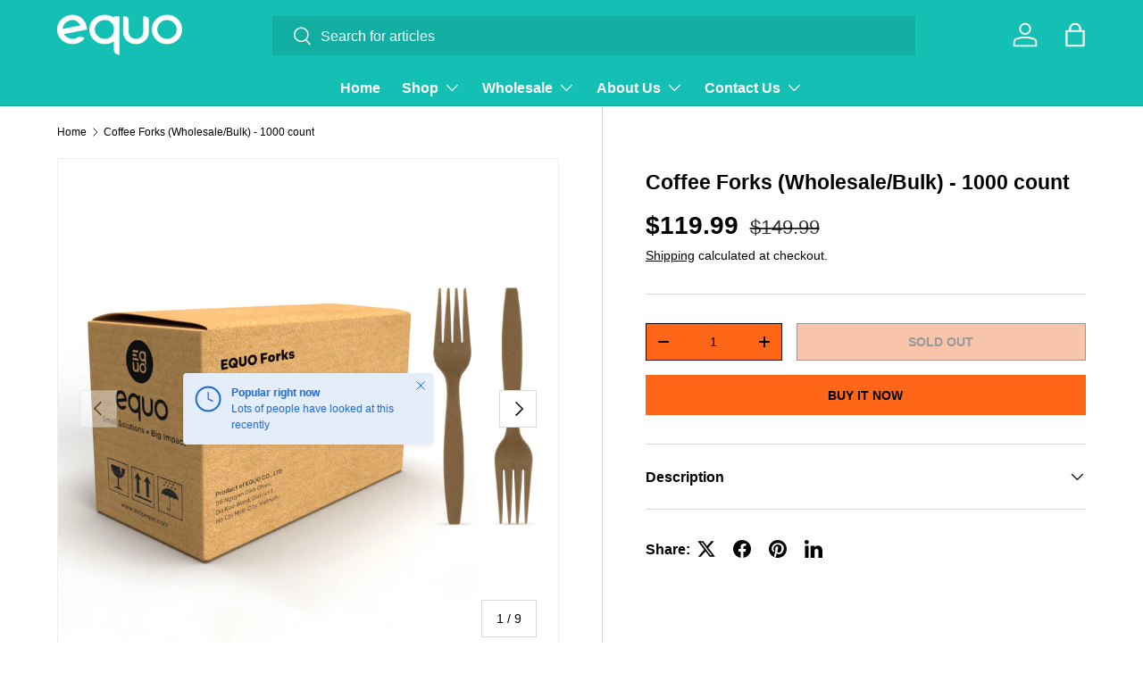

--- FILE ---
content_type: text/html; charset=utf-8
request_url: https://shopequo.com/products/equo-coffee-forks-1000ct
body_size: 32750
content:
<script>
  const location_pathname = window.location.pathname;
  function redirection_vi(pathname) {
    fetch('https://ipinfo.io/json')
      .then(response => response.json())
      .then(data => {
        console.log("data.country ===", data.country);
        if (data.country === 'VN') {
          if (pathname !== '/') {
            window.location.href = `/vi${pathname}`;
          } else {
            window.location.href = "/vi";
          }
        }
      })
      .catch(error => console.error('Error fetching IP info:', error));
  }

  if (!window.location.href.includes('/vi')) {
    redirection_vi(location_pathname);
  }
</script><!doctype html>
<html class="no-js" lang="en" dir="ltr">
<head><meta charset="utf-8">
<meta name="viewport" content="width=device-width,initial-scale=1">
<title>Wholesale/Bulk Coffee Forks - Great Prices | EQUO Vietnam Shop</title><link rel="canonical" href="https://shopequo.com/products/equo-coffee-forks-1000ct"><link rel="icon" href="//shopequo.com/cdn/shop/files/equo_favicon.png?crop=center&height=48&v=1726828537&width=48" type="image/png">
  <link rel="apple-touch-icon" href="//shopequo.com/cdn/shop/files/equo_favicon.png?crop=center&height=180&v=1726828537&width=180"><meta name="description" content="EQUO Vietnam Shop: Wholesale/Bulk Coffee Forks ✔️ Chemical and Plastic-Free ✔️ Reusable Throughout the Day ✔️ Ideal for Both Adults and Children ✔️ Biodegradable ✔️ Secure Buy/Sell Transactions, Guaranteed Safety, and Fast Delivery"><meta property="og:site_name" content="EQUO">
<meta property="og:url" content="https://shopequo.com/products/equo-coffee-forks-1000ct">
<meta property="og:title" content="Wholesale/Bulk Coffee Forks - Great Prices | EQUO Vietnam Shop">
<meta property="og:type" content="product">
<meta property="og:description" content="EQUO Vietnam Shop: Wholesale/Bulk Coffee Forks ✔️ Chemical and Plastic-Free ✔️ Reusable Throughout the Day ✔️ Ideal for Both Adults and Children ✔️ Biodegradable ✔️ Secure Buy/Sell Transactions, Guaranteed Safety, and Fast Delivery"><meta property="og:image" content="http://shopequo.com/cdn/shop/files/COFFEEFORKSBOX1000_jpg.jpg?crop=center&height=1200&v=1699374953&width=1200">
  <meta property="og:image:secure_url" content="https://shopequo.com/cdn/shop/files/COFFEEFORKSBOX1000_jpg.jpg?crop=center&height=1200&v=1699374953&width=1200">
  <meta property="og:image:width" content="2000">
  <meta property="og:image:height" content="2000"><meta property="og:price:amount" content="119.99">
  <meta property="og:price:currency" content="USD"><meta name="twitter:card" content="summary_large_image">
<meta name="twitter:title" content="Wholesale/Bulk Coffee Forks - Great Prices | EQUO Vietnam Shop">
<meta name="twitter:description" content="EQUO Vietnam Shop: Wholesale/Bulk Coffee Forks ✔️ Chemical and Plastic-Free ✔️ Reusable Throughout the Day ✔️ Ideal for Both Adults and Children ✔️ Biodegradable ✔️ Secure Buy/Sell Transactions, Guaranteed Safety, and Fast Delivery">
<link rel="preload" href="//shopequo.com/cdn/shop/t/29/assets/main.css?v=39030617625032399421726815378" as="style">
  <link href="https://fonts.googleapis.com/css2?family=Be+Vietnam+Pro:ital,wght@0,100;0,200;0,300;0,400;0,500;0,600;0,700;0,800;0,900;1,100;1,200;1,300;1,400;1,500;1,600;1,700;1,800;1,900&display=swap" rel="stylesheet"><style data-shopify>
@font-face {
  font-family: Barlow;
  font-weight: 500;
  font-style: normal;
  font-display: swap;
  src: url("//shopequo.com/cdn/fonts/barlow/barlow_n5.a193a1990790eba0cc5cca569d23799830e90f07.woff2") format("woff2"),
       url("//shopequo.com/cdn/fonts/barlow/barlow_n5.ae31c82169b1dc0715609b8cc6a610b917808358.woff") format("woff");
}
@font-face {
  font-family: Barlow;
  font-weight: 700;
  font-style: normal;
  font-display: swap;
  src: url("//shopequo.com/cdn/fonts/barlow/barlow_n7.691d1d11f150e857dcbc1c10ef03d825bc378d81.woff2") format("woff2"),
       url("//shopequo.com/cdn/fonts/barlow/barlow_n7.4fdbb1cb7da0e2c2f88492243ffa2b4f91924840.woff") format("woff");
}
@font-face {
  font-family: Barlow;
  font-weight: 500;
  font-style: italic;
  font-display: swap;
  src: url("//shopequo.com/cdn/fonts/barlow/barlow_i5.714d58286997b65cd479af615cfa9bb0a117a573.woff2") format("woff2"),
       url("//shopequo.com/cdn/fonts/barlow/barlow_i5.0120f77e6447d3b5df4bbec8ad8c2d029d87fb21.woff") format("woff");
}
@font-face {
  font-family: Barlow;
  font-weight: 700;
  font-style: italic;
  font-display: swap;
  src: url("//shopequo.com/cdn/fonts/barlow/barlow_i7.50e19d6cc2ba5146fa437a5a7443c76d5d730103.woff2") format("woff2"),
       url("//shopequo.com/cdn/fonts/barlow/barlow_i7.47e9f98f1b094d912e6fd631cc3fe93d9f40964f.woff") format("woff");
}
@font-face {
  font-family: Figtree;
  font-weight: 800;
  font-style: normal;
  font-display: swap;
  src: url("//shopequo.com/cdn/fonts/figtree/figtree_n8.9ff6d071825a72d8671959a058f3e57a9f1ff61f.woff2") format("woff2"),
       url("//shopequo.com/cdn/fonts/figtree/figtree_n8.717cfbca15cfe9904984ba933599ab134f457561.woff") format("woff");
}
@font-face {
  font-family: Barlow;
  font-weight: 700;
  font-style: normal;
  font-display: swap;
  src: url("//shopequo.com/cdn/fonts/barlow/barlow_n7.691d1d11f150e857dcbc1c10ef03d825bc378d81.woff2") format("woff2"),
       url("//shopequo.com/cdn/fonts/barlow/barlow_n7.4fdbb1cb7da0e2c2f88492243ffa2b4f91924840.woff") format("woff");
}
:root {
      --bg-color: 255 255 255 / 1.0;
      --bg-color-og: 255 255 255 / 1.0;
      --heading-color: 0 0 0;
      --text-color: 0 0 0;
      --text-color-og: 0 0 0;
      --scrollbar-color: 0 0 0;
      --link-color: 0 0 0;
      --link-color-og: 0 0 0;
      --star-color: 255 215 55;--swatch-border-color-default: 204 204 204;
        --swatch-border-color-active: 128 128 128;
        --swatch-card-size: 24px;
        --swatch-variant-picker-size: 64px;--color-scheme-1-bg: 245 245 245 / 1.0;
      --color-scheme-1-grad: linear-gradient(46deg, rgba(245, 245, 245, 1) 13%, rgba(249, 249, 249, 1) 86%);
      --color-scheme-1-heading: 0 0 0;
      --color-scheme-1-text: 0 0 0;
      --color-scheme-1-btn-bg: 255 102 24;
      --color-scheme-1-btn-text: 0 0 0;
      --color-scheme-1-btn-bg-hover: 231 93 21;--color-scheme-2-bg: 181 235 231 / 1.0;
      --color-scheme-2-grad: ;
      --color-scheme-2-heading: 46 46 46;
      --color-scheme-2-text: 46 46 46;
      --color-scheme-2-btn-bg: 255 102 24;
      --color-scheme-2-btn-text: 255 255 255;
      --color-scheme-2-btn-bg-hover: 255 135 74;--color-scheme-3-bg: 19 192 179 / 1.0;
      --color-scheme-3-grad: ;
      --color-scheme-3-heading: 255 255 255;
      --color-scheme-3-text: 255 255 255;
      --color-scheme-3-btn-bg: 181 235 231;
      --color-scheme-3-btn-text: 46 46 46;
      --color-scheme-3-btn-bg-hover: 171 212 209;

      --drawer-bg-color: 255 255 255 / 1.0;
      --drawer-text-color: 0 0 0;

      --panel-bg-color: 245 245 245 / 1.0;
      --panel-heading-color: 0 0 0;
      --panel-text-color: 0 0 0;

      --in-stock-text-color: 13 164 74;
      --low-stock-text-color: 54 55 55;
      --very-low-stock-text-color: 227 43 43;
      --no-stock-text-color: 7 7 7;
      --no-stock-backordered-text-color: 119 119 119;

      --error-bg-color: 252 237 238;
      --error-text-color: 180 12 28;
      --success-bg-color: 232 246 234;
      --success-text-color: 44 126 63;
      --info-bg-color: 228 237 250;
      --info-text-color: 26 102 210;

      --heading-font-family: Figtree, sans-serif;
      --heading-font-family: "Be Vietnam Pro", sans-serif;
      --heading-font-style: normal;
      --heading-font-weight: 800;
      --heading-scale-start: 4;

      --navigation-font-family: Barlow, sans-serif;
      --navigation-font-family: "Be Vietnam Pro", sans-serif;
      --navigation-font-style: normal;
      --navigation-font-weight: 700;--heading-text-transform: none;
--subheading-text-transform: none;
      --body-font-family: Barlow, sans-serif;
      --body-font-family: "Be Vietnam Pro", sans-serif;
      --body-font-style: normal;
      --body-font-weight: 500;
      --body-font-size: 16;

      --section-gap: 64;
      --heading-gap: calc(8 * var(--space-unit));--grid-column-gap: 20px;--btn-bg-color: 255 102 24;
      --btn-bg-hover-color: 231 93 21;
      --btn-text-color: 0 0 0;
      --btn-bg-color-og: 255 102 24;
      --btn-text-color-og: 0 0 0;
      --btn-alt-bg-color: 255 102 24;
      --btn-alt-bg-alpha: 1.0;
      --btn-alt-text-color: 0 0 0;
      --btn-border-width: 1px;
      --btn-padding-y: 12px;

      

      --btn-lg-border-radius: 50%;
      --btn-icon-border-radius: 50%;
      --input-with-btn-inner-radius: var(--btn-border-radius);
      --btn-text-transform: uppercase;

      --input-bg-color: 255 255 255 / 1.0;
      --input-text-color: 0 0 0;
      --input-border-width: 1px;
      --input-border-radius: 0px;
      --textarea-border-radius: 0px;
      --input-bg-color-diff-3: #f7f7f7;
      --input-bg-color-diff-6: #f0f0f0;

      --modal-border-radius: 0px;
      --modal-overlay-color: 0 0 0;
      --modal-overlay-opacity: 0.4;
      --drawer-border-radius: 0px;
      --overlay-border-radius: 0px;

      --custom-label-bg-color: 129 244 225;
      --custom-label-text-color: 7 7 7;--sale-label-bg-color: 227 43 43;
      --sale-label-text-color: 255 255 255;--sold-out-label-bg-color: 46 46 46;
      --sold-out-label-text-color: 255 255 255;--new-label-bg-color: 26 102 210;
      --new-label-text-color: 255 255 255;--preorder-label-bg-color: 86 203 249;
      --preorder-label-text-color: 0 0 0;

      --collection-label-color: 0 126 18;

      --page-width: 1290px;
      --gutter-sm: 20px;
      --gutter-md: 32px;
      --gutter-lg: 64px;

      --payment-terms-bg-color: #ffffff;

      --coll-card-bg-color: #f5f5f5;
      --coll-card-border-color: #ffffff;

      --card-highlight-bg-color: #F9F9F9;
      --card-highlight-text-color: 85 85 85;
      --card-highlight-border-color: #E1E1E1;
        
          --aos-animate-duration: 1s;
        

        
          --aos-min-width: 0;
        
      

      --reading-width: 48em;
    }

    @media (max-width: 769px) {
      :root {
        --reading-width: 36em;
      }
    }
  </style><script src="https://cdnjs.cloudflare.com/ajax/libs/jquery/3.6.0/jquery.min.js" async></script>
  
  <link rel="stylesheet" href="https://cdnjs.cloudflare.com/ajax/libs/slick-carousel/1.5.9/slick.min.css">
  <link rel="stylesheet" href="https://cdnjs.cloudflare.com/ajax/libs/slick-carousel/1.5.9/slick-theme.min.css">
  
  <link rel="stylesheet" href="//shopequo.com/cdn/shop/t/29/assets/main.css?v=39030617625032399421726815378">
  <link rel="stylesheet" href="//shopequo.com/cdn/shop/t/29/assets/custom.css?v=146642775420878089691732105855">
  <script src="//shopequo.com/cdn/shop/t/29/assets/jquery-3.7.1.min.js?v=147293088974801289311730797291"></script>
  <script src="//shopequo.com/cdn/shop/t/29/assets/main.js?v=100213628668160008241726815378" defer="defer"></script>
  <script src="//shopequo.com/cdn/shop/t/29/assets/custom.js?v=114036945693267731631730804186" defer></script><link rel="preload" href="//shopequo.com/cdn/fonts/barlow/barlow_n5.a193a1990790eba0cc5cca569d23799830e90f07.woff2" as="font" type="font/woff2" crossorigin fetchpriority="high"><link rel="preload" href="//shopequo.com/cdn/fonts/figtree/figtree_n8.9ff6d071825a72d8671959a058f3e57a9f1ff61f.woff2" as="font" type="font/woff2" crossorigin fetchpriority="high"><script>window.performance && window.performance.mark && window.performance.mark('shopify.content_for_header.start');</script><meta name="facebook-domain-verification" content="x82fy5843h8cc4u12f3n4i49coj96t">
<meta name="facebook-domain-verification" content="q6nzovlqlms7ow67q2n6ezslplq96i">
<meta name="google-site-verification" content="zmXts2Ik1BQWGUEjTR7V9L_pzv_yRDyO9v__GYgOSSo">
<meta name="google-site-verification" content="b_puFgn29Pc6LAS_14_zARPbhqIhrgMlL59PGQL0c8Y">
<meta id="shopify-digital-wallet" name="shopify-digital-wallet" content="/56493211807/digital_wallets/dialog">
<meta name="shopify-checkout-api-token" content="6a1f0cc21c186f6699714f046137740e">
<meta id="in-context-paypal-metadata" data-shop-id="56493211807" data-venmo-supported="false" data-environment="production" data-locale="en_US" data-paypal-v4="true" data-currency="USD">
<link rel="alternate" hreflang="x-default" href="https://shopequo.com/products/equo-coffee-forks-1000ct">
<link rel="alternate" hreflang="en" href="https://shopequo.com/products/equo-coffee-forks-1000ct">
<link rel="alternate" hreflang="vi" href="https://shopequo.com/vi/products/equo-coffee-forks-1000ct">
<link rel="alternate" type="application/json+oembed" href="https://shopequo.com/products/equo-coffee-forks-1000ct.oembed">
<script async="async" src="/checkouts/internal/preloads.js?locale=en-US"></script>
<script id="shopify-features" type="application/json">{"accessToken":"6a1f0cc21c186f6699714f046137740e","betas":["rich-media-storefront-analytics"],"domain":"shopequo.com","predictiveSearch":true,"shopId":56493211807,"locale":"en"}</script>
<script>var Shopify = Shopify || {};
Shopify.shop = "equo-intl.myshopify.com";
Shopify.locale = "en";
Shopify.currency = {"active":"USD","rate":"1.0"};
Shopify.country = "US";
Shopify.theme = {"name":"Enterprise","id":136244592799,"schema_name":"Enterprise","schema_version":"1.6.0","theme_store_id":1657,"role":"main"};
Shopify.theme.handle = "null";
Shopify.theme.style = {"id":null,"handle":null};
Shopify.cdnHost = "shopequo.com/cdn";
Shopify.routes = Shopify.routes || {};
Shopify.routes.root = "/";</script>
<script type="module">!function(o){(o.Shopify=o.Shopify||{}).modules=!0}(window);</script>
<script>!function(o){function n(){var o=[];function n(){o.push(Array.prototype.slice.apply(arguments))}return n.q=o,n}var t=o.Shopify=o.Shopify||{};t.loadFeatures=n(),t.autoloadFeatures=n()}(window);</script>
<script id="shop-js-analytics" type="application/json">{"pageType":"product"}</script>
<script defer="defer" async type="module" src="//shopequo.com/cdn/shopifycloud/shop-js/modules/v2/client.init-shop-cart-sync_BdyHc3Nr.en.esm.js"></script>
<script defer="defer" async type="module" src="//shopequo.com/cdn/shopifycloud/shop-js/modules/v2/chunk.common_Daul8nwZ.esm.js"></script>
<script type="module">
  await import("//shopequo.com/cdn/shopifycloud/shop-js/modules/v2/client.init-shop-cart-sync_BdyHc3Nr.en.esm.js");
await import("//shopequo.com/cdn/shopifycloud/shop-js/modules/v2/chunk.common_Daul8nwZ.esm.js");

  window.Shopify.SignInWithShop?.initShopCartSync?.({"fedCMEnabled":true,"windoidEnabled":true});

</script>
<script>(function() {
  var isLoaded = false;
  function asyncLoad() {
    if (isLoaded) return;
    isLoaded = true;
    var urls = ["https:\/\/cdn.fera.ai\/js\/fera.placeholder.js?shop=equo-intl.myshopify.com","https:\/\/previewer.zubrcommerce.com\/previewer-loader.js?shop=equo-intl.myshopify.com","https:\/\/platform-api.sharethis.com\/js\/sharethis.js?shop=equo-intl.myshopify.com#property=61fa6e2e7e3130001966f1be\u0026product=inline-share-buttons\u0026source=inline-share-buttons-shopify\u0026ver=1691871794","https:\/\/cdn1.stamped.io\/files\/widget.min.js?shop=equo-intl.myshopify.com","\/\/cdn.shopify.com\/proxy\/2d6d578c4e45671be08fb4da09083475fc680b553985a55ab704f4d206d1b4f8\/api.goaffpro.com\/loader.js?shop=equo-intl.myshopify.com\u0026sp-cache-control=cHVibGljLCBtYXgtYWdlPTkwMA","https:\/\/tabs.stationmade.com\/registered-scripts\/tabs-by-station.js?shop=equo-intl.myshopify.com","https:\/\/sdk.vyrl.co\/loaders\/1\/online_store.js?shop=equo-intl.myshopify.com","https:\/\/cdn.nfcube.com\/ad80dffba19956b36e0755184bfa7299.js?shop=equo-intl.myshopify.com","https:\/\/widget.ecocart.tools\/ecocart.js?shop_name=equo-intl.myshopify.com\u0026shop=equo-intl.myshopify.com","https:\/\/tools.luckyorange.com\/core\/lo.js?site-id=f2df2fa4\u0026shop=equo-intl.myshopify.com","https:\/\/static.klaviyo.com\/onsite\/js\/klaviyo.js?company_id=T6ayFc\u0026shop=equo-intl.myshopify.com","https:\/\/static.klaviyo.com\/onsite\/js\/klaviyo.js?company_id=XTfyNp\u0026shop=equo-intl.myshopify.com","https:\/\/plugin.brevo.com\/integrations\/api\/automation\/script?user_connection_id=65f11ea4753992640d3a304d\u0026ma-key=cjyt87pycpgejq7ez430zuax\u0026shop=equo-intl.myshopify.com","https:\/\/plugin.brevo.com\/integrations\/api\/sy\/cart_tracking\/script?ma-key=cjyt87pycpgejq7ez430zuax\u0026user_connection_id=65f11ea4753992640d3a304d\u0026shop=equo-intl.myshopify.com"];
    for (var i = 0; i < urls.length; i++) {
      var s = document.createElement('script');
      s.type = 'text/javascript';
      s.async = true;
      s.src = urls[i];
      var x = document.getElementsByTagName('script')[0];
      x.parentNode.insertBefore(s, x);
    }
  };
  if(window.attachEvent) {
    window.attachEvent('onload', asyncLoad);
  } else {
    window.addEventListener('load', asyncLoad, false);
  }
})();</script>
<script id="__st">var __st={"a":56493211807,"offset":-18000,"reqid":"70cfaa49-ff6d-4c70-853e-e5a1bab435c0-1768990119","pageurl":"shopequo.com\/products\/equo-coffee-forks-1000ct","u":"1426ff881997","p":"product","rtyp":"product","rid":7368131870879};</script>
<script>window.ShopifyPaypalV4VisibilityTracking = true;</script>
<script id="captcha-bootstrap">!function(){'use strict';const t='contact',e='account',n='new_comment',o=[[t,t],['blogs',n],['comments',n],[t,'customer']],c=[[e,'customer_login'],[e,'guest_login'],[e,'recover_customer_password'],[e,'create_customer']],r=t=>t.map((([t,e])=>`form[action*='/${t}']:not([data-nocaptcha='true']) input[name='form_type'][value='${e}']`)).join(','),a=t=>()=>t?[...document.querySelectorAll(t)].map((t=>t.form)):[];function s(){const t=[...o],e=r(t);return a(e)}const i='password',u='form_key',d=['recaptcha-v3-token','g-recaptcha-response','h-captcha-response',i],f=()=>{try{return window.sessionStorage}catch{return}},m='__shopify_v',_=t=>t.elements[u];function p(t,e,n=!1){try{const o=window.sessionStorage,c=JSON.parse(o.getItem(e)),{data:r}=function(t){const{data:e,action:n}=t;return t[m]||n?{data:e,action:n}:{data:t,action:n}}(c);for(const[e,n]of Object.entries(r))t.elements[e]&&(t.elements[e].value=n);n&&o.removeItem(e)}catch(o){console.error('form repopulation failed',{error:o})}}const l='form_type',E='cptcha';function T(t){t.dataset[E]=!0}const w=window,h=w.document,L='Shopify',v='ce_forms',y='captcha';let A=!1;((t,e)=>{const n=(g='f06e6c50-85a8-45c8-87d0-21a2b65856fe',I='https://cdn.shopify.com/shopifycloud/storefront-forms-hcaptcha/ce_storefront_forms_captcha_hcaptcha.v1.5.2.iife.js',D={infoText:'Protected by hCaptcha',privacyText:'Privacy',termsText:'Terms'},(t,e,n)=>{const o=w[L][v],c=o.bindForm;if(c)return c(t,g,e,D).then(n);var r;o.q.push([[t,g,e,D],n]),r=I,A||(h.body.append(Object.assign(h.createElement('script'),{id:'captcha-provider',async:!0,src:r})),A=!0)});var g,I,D;w[L]=w[L]||{},w[L][v]=w[L][v]||{},w[L][v].q=[],w[L][y]=w[L][y]||{},w[L][y].protect=function(t,e){n(t,void 0,e),T(t)},Object.freeze(w[L][y]),function(t,e,n,w,h,L){const[v,y,A,g]=function(t,e,n){const i=e?o:[],u=t?c:[],d=[...i,...u],f=r(d),m=r(i),_=r(d.filter((([t,e])=>n.includes(e))));return[a(f),a(m),a(_),s()]}(w,h,L),I=t=>{const e=t.target;return e instanceof HTMLFormElement?e:e&&e.form},D=t=>v().includes(t);t.addEventListener('submit',(t=>{const e=I(t);if(!e)return;const n=D(e)&&!e.dataset.hcaptchaBound&&!e.dataset.recaptchaBound,o=_(e),c=g().includes(e)&&(!o||!o.value);(n||c)&&t.preventDefault(),c&&!n&&(function(t){try{if(!f())return;!function(t){const e=f();if(!e)return;const n=_(t);if(!n)return;const o=n.value;o&&e.removeItem(o)}(t);const e=Array.from(Array(32),(()=>Math.random().toString(36)[2])).join('');!function(t,e){_(t)||t.append(Object.assign(document.createElement('input'),{type:'hidden',name:u})),t.elements[u].value=e}(t,e),function(t,e){const n=f();if(!n)return;const o=[...t.querySelectorAll(`input[type='${i}']`)].map((({name:t})=>t)),c=[...d,...o],r={};for(const[a,s]of new FormData(t).entries())c.includes(a)||(r[a]=s);n.setItem(e,JSON.stringify({[m]:1,action:t.action,data:r}))}(t,e)}catch(e){console.error('failed to persist form',e)}}(e),e.submit())}));const S=(t,e)=>{t&&!t.dataset[E]&&(n(t,e.some((e=>e===t))),T(t))};for(const o of['focusin','change'])t.addEventListener(o,(t=>{const e=I(t);D(e)&&S(e,y())}));const B=e.get('form_key'),M=e.get(l),P=B&&M;t.addEventListener('DOMContentLoaded',(()=>{const t=y();if(P)for(const e of t)e.elements[l].value===M&&p(e,B);[...new Set([...A(),...v().filter((t=>'true'===t.dataset.shopifyCaptcha))])].forEach((e=>S(e,t)))}))}(h,new URLSearchParams(w.location.search),n,t,e,['guest_login'])})(!0,!0)}();</script>
<script integrity="sha256-4kQ18oKyAcykRKYeNunJcIwy7WH5gtpwJnB7kiuLZ1E=" data-source-attribution="shopify.loadfeatures" defer="defer" src="//shopequo.com/cdn/shopifycloud/storefront/assets/storefront/load_feature-a0a9edcb.js" crossorigin="anonymous"></script>
<script data-source-attribution="shopify.dynamic_checkout.dynamic.init">var Shopify=Shopify||{};Shopify.PaymentButton=Shopify.PaymentButton||{isStorefrontPortableWallets:!0,init:function(){window.Shopify.PaymentButton.init=function(){};var t=document.createElement("script");t.src="https://shopequo.com/cdn/shopifycloud/portable-wallets/latest/portable-wallets.en.js",t.type="module",document.head.appendChild(t)}};
</script>
<script data-source-attribution="shopify.dynamic_checkout.buyer_consent">
  function portableWalletsHideBuyerConsent(e){var t=document.getElementById("shopify-buyer-consent"),n=document.getElementById("shopify-subscription-policy-button");t&&n&&(t.classList.add("hidden"),t.setAttribute("aria-hidden","true"),n.removeEventListener("click",e))}function portableWalletsShowBuyerConsent(e){var t=document.getElementById("shopify-buyer-consent"),n=document.getElementById("shopify-subscription-policy-button");t&&n&&(t.classList.remove("hidden"),t.removeAttribute("aria-hidden"),n.addEventListener("click",e))}window.Shopify?.PaymentButton&&(window.Shopify.PaymentButton.hideBuyerConsent=portableWalletsHideBuyerConsent,window.Shopify.PaymentButton.showBuyerConsent=portableWalletsShowBuyerConsent);
</script>
<script>
  function portableWalletsCleanup(e){e&&e.src&&console.error("Failed to load portable wallets script "+e.src);var t=document.querySelectorAll("shopify-accelerated-checkout .shopify-payment-button__skeleton, shopify-accelerated-checkout-cart .wallet-cart-button__skeleton"),e=document.getElementById("shopify-buyer-consent");for(let e=0;e<t.length;e++)t[e].remove();e&&e.remove()}function portableWalletsNotLoadedAsModule(e){e instanceof ErrorEvent&&"string"==typeof e.message&&e.message.includes("import.meta")&&"string"==typeof e.filename&&e.filename.includes("portable-wallets")&&(window.removeEventListener("error",portableWalletsNotLoadedAsModule),window.Shopify.PaymentButton.failedToLoad=e,"loading"===document.readyState?document.addEventListener("DOMContentLoaded",window.Shopify.PaymentButton.init):window.Shopify.PaymentButton.init())}window.addEventListener("error",portableWalletsNotLoadedAsModule);
</script>

<script type="module" src="https://shopequo.com/cdn/shopifycloud/portable-wallets/latest/portable-wallets.en.js" onError="portableWalletsCleanup(this)" crossorigin="anonymous"></script>
<script nomodule>
  document.addEventListener("DOMContentLoaded", portableWalletsCleanup);
</script>

<link id="shopify-accelerated-checkout-styles" rel="stylesheet" media="screen" href="https://shopequo.com/cdn/shopifycloud/portable-wallets/latest/accelerated-checkout-backwards-compat.css" crossorigin="anonymous">
<style id="shopify-accelerated-checkout-cart">
        #shopify-buyer-consent {
  margin-top: 1em;
  display: inline-block;
  width: 100%;
}

#shopify-buyer-consent.hidden {
  display: none;
}

#shopify-subscription-policy-button {
  background: none;
  border: none;
  padding: 0;
  text-decoration: underline;
  font-size: inherit;
  cursor: pointer;
}

#shopify-subscription-policy-button::before {
  box-shadow: none;
}

      </style>
<script id="sections-script" data-sections="header,footer" defer="defer" src="//shopequo.com/cdn/shop/t/29/compiled_assets/scripts.js?v=17416"></script>
<script>window.performance && window.performance.mark && window.performance.mark('shopify.content_for_header.end');</script>

    <script src="//shopequo.com/cdn/shop/t/29/assets/animate-on-scroll.js?v=15249566486942820451726815377" defer="defer"></script>
    <link rel="stylesheet" href="//shopequo.com/cdn/shop/t/29/assets/animate-on-scroll.css?v=116194678796051782541726815377">
  

  <script>document.documentElement.className = document.documentElement.className.replace('no-js', 'js');</script><!-- CC Custom Head Start --><!-- CC Custom Head End --><link href="https://monorail-edge.shopifysvc.com" rel="dns-prefetch">
<script>(function(){if ("sendBeacon" in navigator && "performance" in window) {try {var session_token_from_headers = performance.getEntriesByType('navigation')[0].serverTiming.find(x => x.name == '_s').description;} catch {var session_token_from_headers = undefined;}var session_cookie_matches = document.cookie.match(/_shopify_s=([^;]*)/);var session_token_from_cookie = session_cookie_matches && session_cookie_matches.length === 2 ? session_cookie_matches[1] : "";var session_token = session_token_from_headers || session_token_from_cookie || "";function handle_abandonment_event(e) {var entries = performance.getEntries().filter(function(entry) {return /monorail-edge.shopifysvc.com/.test(entry.name);});if (!window.abandonment_tracked && entries.length === 0) {window.abandonment_tracked = true;var currentMs = Date.now();var navigation_start = performance.timing.navigationStart;var payload = {shop_id: 56493211807,url: window.location.href,navigation_start,duration: currentMs - navigation_start,session_token,page_type: "product"};window.navigator.sendBeacon("https://monorail-edge.shopifysvc.com/v1/produce", JSON.stringify({schema_id: "online_store_buyer_site_abandonment/1.1",payload: payload,metadata: {event_created_at_ms: currentMs,event_sent_at_ms: currentMs}}));}}window.addEventListener('pagehide', handle_abandonment_event);}}());</script>
<script id="web-pixels-manager-setup">(function e(e,d,r,n,o){if(void 0===o&&(o={}),!Boolean(null===(a=null===(i=window.Shopify)||void 0===i?void 0:i.analytics)||void 0===a?void 0:a.replayQueue)){var i,a;window.Shopify=window.Shopify||{};var t=window.Shopify;t.analytics=t.analytics||{};var s=t.analytics;s.replayQueue=[],s.publish=function(e,d,r){return s.replayQueue.push([e,d,r]),!0};try{self.performance.mark("wpm:start")}catch(e){}var l=function(){var e={modern:/Edge?\/(1{2}[4-9]|1[2-9]\d|[2-9]\d{2}|\d{4,})\.\d+(\.\d+|)|Firefox\/(1{2}[4-9]|1[2-9]\d|[2-9]\d{2}|\d{4,})\.\d+(\.\d+|)|Chrom(ium|e)\/(9{2}|\d{3,})\.\d+(\.\d+|)|(Maci|X1{2}).+ Version\/(15\.\d+|(1[6-9]|[2-9]\d|\d{3,})\.\d+)([,.]\d+|)( \(\w+\)|)( Mobile\/\w+|) Safari\/|Chrome.+OPR\/(9{2}|\d{3,})\.\d+\.\d+|(CPU[ +]OS|iPhone[ +]OS|CPU[ +]iPhone|CPU IPhone OS|CPU iPad OS)[ +]+(15[._]\d+|(1[6-9]|[2-9]\d|\d{3,})[._]\d+)([._]\d+|)|Android:?[ /-](13[3-9]|1[4-9]\d|[2-9]\d{2}|\d{4,})(\.\d+|)(\.\d+|)|Android.+Firefox\/(13[5-9]|1[4-9]\d|[2-9]\d{2}|\d{4,})\.\d+(\.\d+|)|Android.+Chrom(ium|e)\/(13[3-9]|1[4-9]\d|[2-9]\d{2}|\d{4,})\.\d+(\.\d+|)|SamsungBrowser\/([2-9]\d|\d{3,})\.\d+/,legacy:/Edge?\/(1[6-9]|[2-9]\d|\d{3,})\.\d+(\.\d+|)|Firefox\/(5[4-9]|[6-9]\d|\d{3,})\.\d+(\.\d+|)|Chrom(ium|e)\/(5[1-9]|[6-9]\d|\d{3,})\.\d+(\.\d+|)([\d.]+$|.*Safari\/(?![\d.]+ Edge\/[\d.]+$))|(Maci|X1{2}).+ Version\/(10\.\d+|(1[1-9]|[2-9]\d|\d{3,})\.\d+)([,.]\d+|)( \(\w+\)|)( Mobile\/\w+|) Safari\/|Chrome.+OPR\/(3[89]|[4-9]\d|\d{3,})\.\d+\.\d+|(CPU[ +]OS|iPhone[ +]OS|CPU[ +]iPhone|CPU IPhone OS|CPU iPad OS)[ +]+(10[._]\d+|(1[1-9]|[2-9]\d|\d{3,})[._]\d+)([._]\d+|)|Android:?[ /-](13[3-9]|1[4-9]\d|[2-9]\d{2}|\d{4,})(\.\d+|)(\.\d+|)|Mobile Safari.+OPR\/([89]\d|\d{3,})\.\d+\.\d+|Android.+Firefox\/(13[5-9]|1[4-9]\d|[2-9]\d{2}|\d{4,})\.\d+(\.\d+|)|Android.+Chrom(ium|e)\/(13[3-9]|1[4-9]\d|[2-9]\d{2}|\d{4,})\.\d+(\.\d+|)|Android.+(UC? ?Browser|UCWEB|U3)[ /]?(15\.([5-9]|\d{2,})|(1[6-9]|[2-9]\d|\d{3,})\.\d+)\.\d+|SamsungBrowser\/(5\.\d+|([6-9]|\d{2,})\.\d+)|Android.+MQ{2}Browser\/(14(\.(9|\d{2,})|)|(1[5-9]|[2-9]\d|\d{3,})(\.\d+|))(\.\d+|)|K[Aa][Ii]OS\/(3\.\d+|([4-9]|\d{2,})\.\d+)(\.\d+|)/},d=e.modern,r=e.legacy,n=navigator.userAgent;return n.match(d)?"modern":n.match(r)?"legacy":"unknown"}(),u="modern"===l?"modern":"legacy",c=(null!=n?n:{modern:"",legacy:""})[u],f=function(e){return[e.baseUrl,"/wpm","/b",e.hashVersion,"modern"===e.buildTarget?"m":"l",".js"].join("")}({baseUrl:d,hashVersion:r,buildTarget:u}),m=function(e){var d=e.version,r=e.bundleTarget,n=e.surface,o=e.pageUrl,i=e.monorailEndpoint;return{emit:function(e){var a=e.status,t=e.errorMsg,s=(new Date).getTime(),l=JSON.stringify({metadata:{event_sent_at_ms:s},events:[{schema_id:"web_pixels_manager_load/3.1",payload:{version:d,bundle_target:r,page_url:o,status:a,surface:n,error_msg:t},metadata:{event_created_at_ms:s}}]});if(!i)return console&&console.warn&&console.warn("[Web Pixels Manager] No Monorail endpoint provided, skipping logging."),!1;try{return self.navigator.sendBeacon.bind(self.navigator)(i,l)}catch(e){}var u=new XMLHttpRequest;try{return u.open("POST",i,!0),u.setRequestHeader("Content-Type","text/plain"),u.send(l),!0}catch(e){return console&&console.warn&&console.warn("[Web Pixels Manager] Got an unhandled error while logging to Monorail."),!1}}}}({version:r,bundleTarget:l,surface:e.surface,pageUrl:self.location.href,monorailEndpoint:e.monorailEndpoint});try{o.browserTarget=l,function(e){var d=e.src,r=e.async,n=void 0===r||r,o=e.onload,i=e.onerror,a=e.sri,t=e.scriptDataAttributes,s=void 0===t?{}:t,l=document.createElement("script"),u=document.querySelector("head"),c=document.querySelector("body");if(l.async=n,l.src=d,a&&(l.integrity=a,l.crossOrigin="anonymous"),s)for(var f in s)if(Object.prototype.hasOwnProperty.call(s,f))try{l.dataset[f]=s[f]}catch(e){}if(o&&l.addEventListener("load",o),i&&l.addEventListener("error",i),u)u.appendChild(l);else{if(!c)throw new Error("Did not find a head or body element to append the script");c.appendChild(l)}}({src:f,async:!0,onload:function(){if(!function(){var e,d;return Boolean(null===(d=null===(e=window.Shopify)||void 0===e?void 0:e.analytics)||void 0===d?void 0:d.initialized)}()){var d=window.webPixelsManager.init(e)||void 0;if(d){var r=window.Shopify.analytics;r.replayQueue.forEach((function(e){var r=e[0],n=e[1],o=e[2];d.publishCustomEvent(r,n,o)})),r.replayQueue=[],r.publish=d.publishCustomEvent,r.visitor=d.visitor,r.initialized=!0}}},onerror:function(){return m.emit({status:"failed",errorMsg:"".concat(f," has failed to load")})},sri:function(e){var d=/^sha384-[A-Za-z0-9+/=]+$/;return"string"==typeof e&&d.test(e)}(c)?c:"",scriptDataAttributes:o}),m.emit({status:"loading"})}catch(e){m.emit({status:"failed",errorMsg:(null==e?void 0:e.message)||"Unknown error"})}}})({shopId: 56493211807,storefrontBaseUrl: "https://shopequo.com",extensionsBaseUrl: "https://extensions.shopifycdn.com/cdn/shopifycloud/web-pixels-manager",monorailEndpoint: "https://monorail-edge.shopifysvc.com/unstable/produce_batch",surface: "storefront-renderer",enabledBetaFlags: ["2dca8a86"],webPixelsConfigList: [{"id":"695435423","configuration":"{\"shop\":\"equo-intl.myshopify.com\",\"cookie_duration\":\"1209600\"}","eventPayloadVersion":"v1","runtimeContext":"STRICT","scriptVersion":"a2e7513c3708f34b1f617d7ce88f9697","type":"APP","apiClientId":2744533,"privacyPurposes":["ANALYTICS","MARKETING"],"dataSharingAdjustments":{"protectedCustomerApprovalScopes":["read_customer_address","read_customer_email","read_customer_name","read_customer_personal_data","read_customer_phone"]}},{"id":"493322399","configuration":"{\"config\":\"{\\\"google_tag_ids\\\":[\\\"G-91E8Z9H6Y8\\\",\\\"AW-303808629\\\",\\\"GT-WRDFKDV\\\"],\\\"target_country\\\":\\\"US\\\",\\\"gtag_events\\\":[{\\\"type\\\":\\\"begin_checkout\\\",\\\"action_label\\\":[\\\"G-91E8Z9H6Y8\\\",\\\"AW-303808629\\\/LlOCCNjmvvICEPWA75AB\\\"]},{\\\"type\\\":\\\"search\\\",\\\"action_label\\\":[\\\"G-91E8Z9H6Y8\\\",\\\"AW-303808629\\\/P-sXCNvmvvICEPWA75AB\\\"]},{\\\"type\\\":\\\"view_item\\\",\\\"action_label\\\":[\\\"G-91E8Z9H6Y8\\\",\\\"AW-303808629\\\/TeCHCNLmvvICEPWA75AB\\\",\\\"MC-6F6D5ZP623\\\"]},{\\\"type\\\":\\\"purchase\\\",\\\"action_label\\\":[\\\"G-91E8Z9H6Y8\\\",\\\"AW-303808629\\\/hUMWCM_mvvICEPWA75AB\\\",\\\"MC-6F6D5ZP623\\\"]},{\\\"type\\\":\\\"page_view\\\",\\\"action_label\\\":[\\\"G-91E8Z9H6Y8\\\",\\\"AW-303808629\\\/lf_HCMzmvvICEPWA75AB\\\",\\\"MC-6F6D5ZP623\\\"]},{\\\"type\\\":\\\"add_payment_info\\\",\\\"action_label\\\":[\\\"G-91E8Z9H6Y8\\\",\\\"AW-303808629\\\/nZGKCN7mvvICEPWA75AB\\\"]},{\\\"type\\\":\\\"add_to_cart\\\",\\\"action_label\\\":[\\\"G-91E8Z9H6Y8\\\",\\\"AW-303808629\\\/EMg2CNXmvvICEPWA75AB\\\"]}],\\\"enable_monitoring_mode\\\":false}\"}","eventPayloadVersion":"v1","runtimeContext":"OPEN","scriptVersion":"b2a88bafab3e21179ed38636efcd8a93","type":"APP","apiClientId":1780363,"privacyPurposes":[],"dataSharingAdjustments":{"protectedCustomerApprovalScopes":["read_customer_address","read_customer_email","read_customer_name","read_customer_personal_data","read_customer_phone"]}},{"id":"443252895","configuration":"{\"pixelCode\":\"C9EU1P1LLTKNK6GMHMA0\"}","eventPayloadVersion":"v1","runtimeContext":"STRICT","scriptVersion":"22e92c2ad45662f435e4801458fb78cc","type":"APP","apiClientId":4383523,"privacyPurposes":["ANALYTICS","MARKETING","SALE_OF_DATA"],"dataSharingAdjustments":{"protectedCustomerApprovalScopes":["read_customer_address","read_customer_email","read_customer_name","read_customer_personal_data","read_customer_phone"]}},{"id":"260964511","configuration":"{\"pixel_id\":\"2977191255893636\",\"pixel_type\":\"facebook_pixel\",\"metaapp_system_user_token\":\"-\"}","eventPayloadVersion":"v1","runtimeContext":"OPEN","scriptVersion":"ca16bc87fe92b6042fbaa3acc2fbdaa6","type":"APP","apiClientId":2329312,"privacyPurposes":["ANALYTICS","MARKETING","SALE_OF_DATA"],"dataSharingAdjustments":{"protectedCustomerApprovalScopes":["read_customer_address","read_customer_email","read_customer_name","read_customer_personal_data","read_customer_phone"]}},{"id":"208011423","configuration":"{\"subdomain\": \"equo-intl\"}","eventPayloadVersion":"v1","runtimeContext":"STRICT","scriptVersion":"69e1bed23f1568abe06fb9d113379033","type":"APP","apiClientId":1615517,"privacyPurposes":["ANALYTICS","MARKETING","SALE_OF_DATA"],"dataSharingAdjustments":{"protectedCustomerApprovalScopes":["read_customer_address","read_customer_email","read_customer_name","read_customer_personal_data","read_customer_phone"]}},{"id":"125239455","configuration":"{\"tagID\":\"2614358715989\"}","eventPayloadVersion":"v1","runtimeContext":"STRICT","scriptVersion":"18031546ee651571ed29edbe71a3550b","type":"APP","apiClientId":3009811,"privacyPurposes":["ANALYTICS","MARKETING","SALE_OF_DATA"],"dataSharingAdjustments":{"protectedCustomerApprovalScopes":["read_customer_address","read_customer_email","read_customer_name","read_customer_personal_data","read_customer_phone"]}},{"id":"28246175","configuration":"{\"siteId\":\"f2df2fa4\",\"environment\":\"production\"}","eventPayloadVersion":"v1","runtimeContext":"STRICT","scriptVersion":"c66f5762e80601f1bfc6799b894f5761","type":"APP","apiClientId":187969,"privacyPurposes":["ANALYTICS","MARKETING","SALE_OF_DATA"],"dataSharingAdjustments":{"protectedCustomerApprovalScopes":[]}},{"id":"15597727","eventPayloadVersion":"1","runtimeContext":"LAX","scriptVersion":"1","type":"CUSTOM","privacyPurposes":["ANALYTICS","MARKETING","SALE_OF_DATA"],"name":"GA4"},{"id":"shopify-app-pixel","configuration":"{}","eventPayloadVersion":"v1","runtimeContext":"STRICT","scriptVersion":"0450","apiClientId":"shopify-pixel","type":"APP","privacyPurposes":["ANALYTICS","MARKETING"]},{"id":"shopify-custom-pixel","eventPayloadVersion":"v1","runtimeContext":"LAX","scriptVersion":"0450","apiClientId":"shopify-pixel","type":"CUSTOM","privacyPurposes":["ANALYTICS","MARKETING"]}],isMerchantRequest: false,initData: {"shop":{"name":"EQUO","paymentSettings":{"currencyCode":"USD"},"myshopifyDomain":"equo-intl.myshopify.com","countryCode":"SG","storefrontUrl":"https:\/\/shopequo.com"},"customer":null,"cart":null,"checkout":null,"productVariants":[{"price":{"amount":119.99,"currencyCode":"USD"},"product":{"title":"Coffee Forks (Wholesale\/Bulk) - 1000 count","vendor":"EQUO","id":"7368131870879","untranslatedTitle":"Coffee Forks (Wholesale\/Bulk) - 1000 count","url":"\/products\/equo-coffee-forks-1000ct","type":"Kitchen Tools \u0026 Utensils"},"id":"42104160125087","image":{"src":"\/\/shopequo.com\/cdn\/shop\/files\/COFFEEFORKSBOX1000_jpg.jpg?v=1699374953"},"sku":"14768707","title":"Default Title","untranslatedTitle":"Default Title"}],"purchasingCompany":null},},"https://shopequo.com/cdn","fcfee988w5aeb613cpc8e4bc33m6693e112",{"modern":"","legacy":""},{"shopId":"56493211807","storefrontBaseUrl":"https:\/\/shopequo.com","extensionBaseUrl":"https:\/\/extensions.shopifycdn.com\/cdn\/shopifycloud\/web-pixels-manager","surface":"storefront-renderer","enabledBetaFlags":"[\"2dca8a86\"]","isMerchantRequest":"false","hashVersion":"fcfee988w5aeb613cpc8e4bc33m6693e112","publish":"custom","events":"[[\"page_viewed\",{}],[\"product_viewed\",{\"productVariant\":{\"price\":{\"amount\":119.99,\"currencyCode\":\"USD\"},\"product\":{\"title\":\"Coffee Forks (Wholesale\/Bulk) - 1000 count\",\"vendor\":\"EQUO\",\"id\":\"7368131870879\",\"untranslatedTitle\":\"Coffee Forks (Wholesale\/Bulk) - 1000 count\",\"url\":\"\/products\/equo-coffee-forks-1000ct\",\"type\":\"Kitchen Tools \u0026 Utensils\"},\"id\":\"42104160125087\",\"image\":{\"src\":\"\/\/shopequo.com\/cdn\/shop\/files\/COFFEEFORKSBOX1000_jpg.jpg?v=1699374953\"},\"sku\":\"14768707\",\"title\":\"Default Title\",\"untranslatedTitle\":\"Default Title\"}}]]"});</script><script>
  window.ShopifyAnalytics = window.ShopifyAnalytics || {};
  window.ShopifyAnalytics.meta = window.ShopifyAnalytics.meta || {};
  window.ShopifyAnalytics.meta.currency = 'USD';
  var meta = {"product":{"id":7368131870879,"gid":"gid:\/\/shopify\/Product\/7368131870879","vendor":"EQUO","type":"Kitchen Tools \u0026 Utensils","handle":"equo-coffee-forks-1000ct","variants":[{"id":42104160125087,"price":11999,"name":"Coffee Forks (Wholesale\/Bulk) - 1000 count","public_title":null,"sku":"14768707"}],"remote":false},"page":{"pageType":"product","resourceType":"product","resourceId":7368131870879,"requestId":"70cfaa49-ff6d-4c70-853e-e5a1bab435c0-1768990119"}};
  for (var attr in meta) {
    window.ShopifyAnalytics.meta[attr] = meta[attr];
  }
</script>
<script class="analytics">
  (function () {
    var customDocumentWrite = function(content) {
      var jquery = null;

      if (window.jQuery) {
        jquery = window.jQuery;
      } else if (window.Checkout && window.Checkout.$) {
        jquery = window.Checkout.$;
      }

      if (jquery) {
        jquery('body').append(content);
      }
    };

    var hasLoggedConversion = function(token) {
      if (token) {
        return document.cookie.indexOf('loggedConversion=' + token) !== -1;
      }
      return false;
    }

    var setCookieIfConversion = function(token) {
      if (token) {
        var twoMonthsFromNow = new Date(Date.now());
        twoMonthsFromNow.setMonth(twoMonthsFromNow.getMonth() + 2);

        document.cookie = 'loggedConversion=' + token + '; expires=' + twoMonthsFromNow;
      }
    }

    var trekkie = window.ShopifyAnalytics.lib = window.trekkie = window.trekkie || [];
    if (trekkie.integrations) {
      return;
    }
    trekkie.methods = [
      'identify',
      'page',
      'ready',
      'track',
      'trackForm',
      'trackLink'
    ];
    trekkie.factory = function(method) {
      return function() {
        var args = Array.prototype.slice.call(arguments);
        args.unshift(method);
        trekkie.push(args);
        return trekkie;
      };
    };
    for (var i = 0; i < trekkie.methods.length; i++) {
      var key = trekkie.methods[i];
      trekkie[key] = trekkie.factory(key);
    }
    trekkie.load = function(config) {
      trekkie.config = config || {};
      trekkie.config.initialDocumentCookie = document.cookie;
      var first = document.getElementsByTagName('script')[0];
      var script = document.createElement('script');
      script.type = 'text/javascript';
      script.onerror = function(e) {
        var scriptFallback = document.createElement('script');
        scriptFallback.type = 'text/javascript';
        scriptFallback.onerror = function(error) {
                var Monorail = {
      produce: function produce(monorailDomain, schemaId, payload) {
        var currentMs = new Date().getTime();
        var event = {
          schema_id: schemaId,
          payload: payload,
          metadata: {
            event_created_at_ms: currentMs,
            event_sent_at_ms: currentMs
          }
        };
        return Monorail.sendRequest("https://" + monorailDomain + "/v1/produce", JSON.stringify(event));
      },
      sendRequest: function sendRequest(endpointUrl, payload) {
        // Try the sendBeacon API
        if (window && window.navigator && typeof window.navigator.sendBeacon === 'function' && typeof window.Blob === 'function' && !Monorail.isIos12()) {
          var blobData = new window.Blob([payload], {
            type: 'text/plain'
          });

          if (window.navigator.sendBeacon(endpointUrl, blobData)) {
            return true;
          } // sendBeacon was not successful

        } // XHR beacon

        var xhr = new XMLHttpRequest();

        try {
          xhr.open('POST', endpointUrl);
          xhr.setRequestHeader('Content-Type', 'text/plain');
          xhr.send(payload);
        } catch (e) {
          console.log(e);
        }

        return false;
      },
      isIos12: function isIos12() {
        return window.navigator.userAgent.lastIndexOf('iPhone; CPU iPhone OS 12_') !== -1 || window.navigator.userAgent.lastIndexOf('iPad; CPU OS 12_') !== -1;
      }
    };
    Monorail.produce('monorail-edge.shopifysvc.com',
      'trekkie_storefront_load_errors/1.1',
      {shop_id: 56493211807,
      theme_id: 136244592799,
      app_name: "storefront",
      context_url: window.location.href,
      source_url: "//shopequo.com/cdn/s/trekkie.storefront.cd680fe47e6c39ca5d5df5f0a32d569bc48c0f27.min.js"});

        };
        scriptFallback.async = true;
        scriptFallback.src = '//shopequo.com/cdn/s/trekkie.storefront.cd680fe47e6c39ca5d5df5f0a32d569bc48c0f27.min.js';
        first.parentNode.insertBefore(scriptFallback, first);
      };
      script.async = true;
      script.src = '//shopequo.com/cdn/s/trekkie.storefront.cd680fe47e6c39ca5d5df5f0a32d569bc48c0f27.min.js';
      first.parentNode.insertBefore(script, first);
    };
    trekkie.load(
      {"Trekkie":{"appName":"storefront","development":false,"defaultAttributes":{"shopId":56493211807,"isMerchantRequest":null,"themeId":136244592799,"themeCityHash":"3046099336893908063","contentLanguage":"en","currency":"USD","eventMetadataId":"71289a26-e9a6-42e2-835a-d7531de424bf"},"isServerSideCookieWritingEnabled":true,"monorailRegion":"shop_domain","enabledBetaFlags":["65f19447"]},"Session Attribution":{},"S2S":{"facebookCapiEnabled":true,"source":"trekkie-storefront-renderer","apiClientId":580111}}
    );

    var loaded = false;
    trekkie.ready(function() {
      if (loaded) return;
      loaded = true;

      window.ShopifyAnalytics.lib = window.trekkie;

      var originalDocumentWrite = document.write;
      document.write = customDocumentWrite;
      try { window.ShopifyAnalytics.merchantGoogleAnalytics.call(this); } catch(error) {};
      document.write = originalDocumentWrite;

      window.ShopifyAnalytics.lib.page(null,{"pageType":"product","resourceType":"product","resourceId":7368131870879,"requestId":"70cfaa49-ff6d-4c70-853e-e5a1bab435c0-1768990119","shopifyEmitted":true});

      var match = window.location.pathname.match(/checkouts\/(.+)\/(thank_you|post_purchase)/)
      var token = match? match[1]: undefined;
      if (!hasLoggedConversion(token)) {
        setCookieIfConversion(token);
        window.ShopifyAnalytics.lib.track("Viewed Product",{"currency":"USD","variantId":42104160125087,"productId":7368131870879,"productGid":"gid:\/\/shopify\/Product\/7368131870879","name":"Coffee Forks (Wholesale\/Bulk) - 1000 count","price":"119.99","sku":"14768707","brand":"EQUO","variant":null,"category":"Kitchen Tools \u0026 Utensils","nonInteraction":true,"remote":false},undefined,undefined,{"shopifyEmitted":true});
      window.ShopifyAnalytics.lib.track("monorail:\/\/trekkie_storefront_viewed_product\/1.1",{"currency":"USD","variantId":42104160125087,"productId":7368131870879,"productGid":"gid:\/\/shopify\/Product\/7368131870879","name":"Coffee Forks (Wholesale\/Bulk) - 1000 count","price":"119.99","sku":"14768707","brand":"EQUO","variant":null,"category":"Kitchen Tools \u0026 Utensils","nonInteraction":true,"remote":false,"referer":"https:\/\/shopequo.com\/products\/equo-coffee-forks-1000ct"});
      }
    });


        var eventsListenerScript = document.createElement('script');
        eventsListenerScript.async = true;
        eventsListenerScript.src = "//shopequo.com/cdn/shopifycloud/storefront/assets/shop_events_listener-3da45d37.js";
        document.getElementsByTagName('head')[0].appendChild(eventsListenerScript);

})();</script>
  <script>
  if (!window.ga || (window.ga && typeof window.ga !== 'function')) {
    window.ga = function ga() {
      (window.ga.q = window.ga.q || []).push(arguments);
      if (window.Shopify && window.Shopify.analytics && typeof window.Shopify.analytics.publish === 'function') {
        window.Shopify.analytics.publish("ga_stub_called", {}, {sendTo: "google_osp_migration"});
      }
      console.error("Shopify's Google Analytics stub called with:", Array.from(arguments), "\nSee https://help.shopify.com/manual/promoting-marketing/pixels/pixel-migration#google for more information.");
    };
    if (window.Shopify && window.Shopify.analytics && typeof window.Shopify.analytics.publish === 'function') {
      window.Shopify.analytics.publish("ga_stub_initialized", {}, {sendTo: "google_osp_migration"});
    }
  }
</script>
<script
  defer
  src="https://shopequo.com/cdn/shopifycloud/perf-kit/shopify-perf-kit-3.0.4.min.js"
  data-application="storefront-renderer"
  data-shop-id="56493211807"
  data-render-region="gcp-us-central1"
  data-page-type="product"
  data-theme-instance-id="136244592799"
  data-theme-name="Enterprise"
  data-theme-version="1.6.0"
  data-monorail-region="shop_domain"
  data-resource-timing-sampling-rate="10"
  data-shs="true"
  data-shs-beacon="true"
  data-shs-export-with-fetch="true"
  data-shs-logs-sample-rate="1"
  data-shs-beacon-endpoint="https://shopequo.com/api/collect"
></script>
</head>

<body data-iso_code="US" data-country-name="United States"
 class="template_product  cc-animate-enabled">
  <a class="skip-link btn btn--primary visually-hidden" href="#main-content" data-ce-role="skip">Skip to content</a><!-- BEGIN sections: header-group -->
<div id="shopify-section-sections--16911787622559__header" class="shopify-section shopify-section-group-header-group cc-header">
<style data-shopify>.header {
  --bg-color: 19 192 179 / 1.0;
  --text-color: 7 7 7;
  --nav-bg-color: 19 192 179;
  --nav-text-color: 7 7 7;
  --nav-child-bg-color:  19 192 179;
  --nav-child-text-color: 7 7 7;
  --header-accent-color: 119 119 119;
  --search-bg-color: #12aea2;
  
  
  }</style><store-header class="header bg-theme-bg text-theme-text has-motion"data-is-sticky="true"style="--header-transition-speed: 300ms">
  <header class="header__grid header__grid--left-logo container flex flex-wrap items-center">
    <div class="header__logo logo flex js-closes-menu"><a class="logo__link inline-block" href="/"><span class="flex" style="max-width: 200px;">
              <img src="//shopequo.com/cdn/shop/files/only_Equo_logo_white.png?v=1728472273&width=140"
         style="object-position: 50.0% 50.0%" loading="eager"
         width="140"
         height="46"
         
         alt="EQUO">
            </span></a></div><link rel="stylesheet" href="//shopequo.com/cdn/shop/t/29/assets/predictive-search.css?v=33632668381892787391726815378" media="print" onload="this.media='all'">
        <script src="//shopequo.com/cdn/shop/t/29/assets/predictive-search.js?v=158424367886238494141726815378" defer="defer"></script>
        <script src="//shopequo.com/cdn/shop/t/29/assets/tabs.js?v=135558236254064818051726815379" defer="defer"></script><div class="header__search relative js-closes-menu"><link rel="stylesheet" href="//shopequo.com/cdn/shop/t/29/assets/search-suggestions.css?v=42785600753809748511726815378" media="print" onload="this.media='all'"><predictive-search class="block" data-loading-text="Loading..."><form class="search relative search--speech" role="search" action="/search" method="get">
    <label class="label visually-hidden" for="header-search">Search</label>
    <script src="//shopequo.com/cdn/shop/t/29/assets/search-form.js?v=43677551656194261111726815378" defer="defer"></script>
    <search-form class="search__form block">
      <input type="hidden" name="options[prefix]" value="last">
      <input type="search"
             class="search__input w-full input js-search-input"
             id="header-search"
             name="q"
             placeholder="Search for products"
             
               data-placeholder-one="Search for products"
             
             
               data-placeholder-two="Search for articles"
             
             
               data-placeholder-three="Search for collections"
             
             data-placeholder-prompts-mob="false"
             
               data-typing-speed="100"
               data-deleting-speed="60"
               data-delay-after-deleting="500"
               data-delay-before-first-delete="2000"
               data-delay-after-word-typed="2400"
             
             role="combobox"
               autocomplete="off"
               aria-autocomplete="list"
               aria-controls="predictive-search-results"
               aria-owns="predictive-search-results"
               aria-haspopup="listbox"
               aria-expanded="false"
               spellcheck="false"><button class="search__submit text-current absolute focus-inset start"><span class="visually-hidden">Search</span><svg width="21" height="23" viewBox="0 0 21 23" fill="currentColor" aria-hidden="true" focusable="false" role="presentation" class="icon"><path d="M14.398 14.483 19 19.514l-1.186 1.014-4.59-5.017a8.317 8.317 0 0 1-4.888 1.578C3.732 17.089 0 13.369 0 8.779S3.732.472 8.336.472c4.603 0 8.335 3.72 8.335 8.307a8.265 8.265 0 0 1-2.273 5.704ZM8.336 15.53c3.74 0 6.772-3.022 6.772-6.75 0-3.729-3.031-6.75-6.772-6.75S1.563 5.051 1.563 8.78c0 3.728 3.032 6.75 6.773 6.75Z"/></svg>
</button>
<button type="button" class="search__reset text-current vertical-center absolute focus-inset js-search-reset" hidden>
        <span class="visually-hidden">Reset</span>
        <svg width="24" height="24" viewBox="0 0 24 24" stroke="currentColor" stroke-width="1.5" fill="none" fill-rule="evenodd" stroke-linejoin="round" aria-hidden="true" focusable="false" role="presentation" class="icon"><path d="M5 19 19 5M5 5l14 14"/></svg>
      </button><speech-search-button class="search__speech focus-inset end hidden" tabindex="0" title="Search by voice"
          style="--speech-icon-color: #e32b2b">
          <svg width="24" height="24" viewBox="0 0 24 24" aria-hidden="true" focusable="false" role="presentation" class="icon"><path fill="currentColor" d="M17.3 11c0 3-2.54 5.1-5.3 5.1S6.7 14 6.7 11H5c0 3.41 2.72 6.23 6 6.72V21h2v-3.28c3.28-.49 6-3.31 6-6.72m-8.2-6.1c0-.66.54-1.2 1.2-1.2.66 0 1.2.54 1.2 1.2l-.01 6.2c0 .66-.53 1.2-1.19 1.2-.66 0-1.2-.54-1.2-1.2M12 14a3 3 0 0 0 3-3V5a3 3 0 0 0-3-3 3 3 0 0 0-3 3v6a3 3 0 0 0 3 3Z"/></svg>
        </speech-search-button>

        <link href="//shopequo.com/cdn/shop/t/29/assets/speech-search.css?v=47207760375520952331726815379" rel="stylesheet" type="text/css" media="all" />
        <script src="//shopequo.com/cdn/shop/t/29/assets/speech-search.js?v=106462966657620737681726815379" defer="defer"></script></search-form><div class="js-search-results" tabindex="-1" data-predictive-search></div>
      <span class="js-search-status visually-hidden" role="status" aria-hidden="true"></span></form>
  <div class="overlay fixed top-0 right-0 bottom-0 left-0 js-search-overlay"></div></predictive-search>
      </div><div class="header__icons flex justify-end mis-auto js-closes-menu"><a class="header__icon text-current" href="/account/login">
            <svg width="24" height="24" viewBox="0 0 24 24" fill="currentColor" aria-hidden="true" focusable="false" role="presentation" class="icon"><path d="M12 2a5 5 0 1 1 0 10 5 5 0 0 1 0-10zm0 1.429a3.571 3.571 0 1 0 0 7.142 3.571 3.571 0 0 0 0-7.142zm0 10c2.558 0 5.114.471 7.664 1.411A3.571 3.571 0 0 1 22 18.19v3.096c0 .394-.32.714-.714.714H2.714A.714.714 0 0 1 2 21.286V18.19c0-1.495.933-2.833 2.336-3.35 2.55-.94 5.106-1.411 7.664-1.411zm0 1.428c-2.387 0-4.775.44-7.17 1.324a2.143 2.143 0 0 0-1.401 2.01v2.38H20.57v-2.38c0-.898-.56-1.7-1.401-2.01-2.395-.885-4.783-1.324-7.17-1.324z"/></svg>
            <span class="visually-hidden">Log in</span>
          </a><a class="header__icon relative text-current" id="cart-icon" href="/cart" data-no-instant><svg width="24" height="24" viewBox="0 0 24 24" fill="currentColor" aria-hidden="true" focusable="false" role="presentation" class="icon"><path d="M12 2c2.761 0 5 2.089 5 4.667V8h2.2a.79.79 0 0 1 .8.778v12.444a.79.79 0 0 1-.8.778H4.8a.789.789 0 0 1-.8-.778V8.778A.79.79 0 0 1 4.8 8H7V6.667C7 4.09 9.239 2 12 2zm6.4 7.556H5.6v10.888h12.8V9.556zm-6.4-6c-1.84 0-3.333 1.392-3.333 3.11V8h6.666V6.667c0-1.719-1.492-3.111-3.333-3.111z"/></svg><span class="visually-hidden">Bag</span><div id="cart-icon-bubble"></div>
      </a>
    </div><main-menu class="main-menu" data-menu-sensitivity="200">
        <details class="main-menu__disclosure has-motion" open>
          <summary class="main-menu__toggle md:hidden">
            <span class="main-menu__toggle-icon" aria-hidden="true"></span>
            <span class="visually-hidden">Menu</span>
          </summary>
          <div class="main-menu__content has-motion justify-center">
            <nav aria-label="Primary">
              <ul class="main-nav justify-center"><li><a class="main-nav__item main-nav__item--primary" href="/">Home</a></li><li><details class="js-mega-nav 001" data-link-title="shop" >
                        <summary class="main-nav__item--toggle relative js-nav-hover js-toggle">
                          <a class="main-nav__item main-nav__item--primary main-nav__item-content" href="/collections">
                            Shop<svg width="24" height="24" viewBox="0 0 24 24" aria-hidden="true" focusable="false" role="presentation" class="icon"><path d="M20 8.5 12.5 16 5 8.5" stroke="currentColor" stroke-width="1.5" fill="none"/></svg>
                          </a>
                        </summary><div class="main-nav__child mega-nav mega-nav--sidebar has-motion">
                          <div class="container">
                            <ul class="child-nav ">
                              <li class="md:hidden">
                                <button type="button" class="main-nav__item main-nav__item--back relative js-back">
                                  <div class="main-nav__item-content text-start">
                                    <svg width="24" height="24" viewBox="0 0 24 24" fill="currentColor" aria-hidden="true" focusable="false" role="presentation" class="icon"><path d="m6.797 11.625 8.03-8.03 1.06 1.06-6.97 6.97 6.97 6.97-1.06 1.06z"/></svg> Back</div>
                                </button>
                              </li>

                              <li class="md:hidden">
                                <a href="/collections" class="main-nav__item child-nav__item large-text main-nav__item-header">Shop</a>
                              </li><li><nav-menu class="js-mega-nav 002">
                                      <details open>
                                        <summary class="child-nav__item--toggle main-nav__item--toggle relative js-no-toggle-md js-sidebar-hover is-visible">
                                          <div class="main-nav__item-content"><a class="child-nav__item main-nav__item main-nav__item-content" href="/collections/drinking-straws" data-no-instant>Straws<svg width="24" height="24" viewBox="0 0 24 24" aria-hidden="true" focusable="false" role="presentation" class="icon"><path d="M20 8.5 12.5 16 5 8.5" stroke="currentColor" stroke-width="1.5" fill="none"/></svg>
                                            </a>
                                          </div>
                                        </summary>

                                        <div class="disclosure__panel has-motion"><ul class="main-nav__grandchild has-motion main-nav__grandchild-grid grid grid-cols-2 gap-theme md:grid md:nav-gap-x-8 md:nav-gap-y-4 md:nav-grid-cols-4" role="list" style=""><li><a class="grandchild-nav__item main-nav__item relative" href="/products/sugarcane-straws"><div class="media relative mb-2 w-full grandchild-nav__image"style="padding-top: 100%;"><img src="//shopequo.com/cdn/shop/files/DSC01808.jpg?crop=center&height=300&v=1697168081&width=300"
                                                           class="img-fit"
                                                           loading="lazy"
                                                           alt="Sugarcane Drinking Straws"
                                                           height="300"
                                                           width="300">
</div>Sugarcane Drinking Straws</a>
                                              </li><li><a class="grandchild-nav__item main-nav__item relative" href="/products/coffee-straws"><div class="media relative mb-2 w-full grandchild-nav__image"style="padding-top: 100%;"><img src="//shopequo.com/cdn/shop/files/DSC01803.jpg?crop=center&height=300&v=1697009705&width=300"
                                                           class="img-fit"
                                                           loading="lazy"
                                                           alt="Coffee Drinking Straws"
                                                           height="300"
                                                           width="300">
</div>Coffee Drinking Straws</a>
                                              </li><li><a class="grandchild-nav__item main-nav__item relative" href="/products/coconut-straws"><div class="media relative mb-2 w-full grandchild-nav__image"style="padding-top: 100%;"><img src="//shopequo.com/cdn/shop/files/DSC01816-3.jpg?crop=center&height=300&v=1697003462&width=300"
                                                           class="img-fit"
                                                           loading="lazy"
                                                           alt="Coconut Drinking Straws"
                                                           height="300"
                                                           width="300">
</div>Coconut Drinking Straws</a>
                                              </li><li><a class="grandchild-nav__item main-nav__item relative" href="/products/grass-straws"><div class="media relative mb-2 w-full grandchild-nav__image"style="padding-top: 100%;"><img src="//shopequo.com/cdn/shop/files/DSC01814.jpg?crop=center&height=300&v=1697449067&width=300"
                                                           class="img-fit"
                                                           loading="lazy"
                                                           alt="Grass Drinking Straws"
                                                           height="300"
                                                           width="300">
</div>Grass Drinking Straws</a>
                                              </li><li><a class="grandchild-nav__item main-nav__item relative" href="/products/rice-straws"><div class="media relative mb-2 w-full grandchild-nav__image"style="padding-top: 100%;"><img src="//shopequo.com/cdn/shop/files/DSC01818.jpg?crop=center&height=300&v=1697078767&width=300"
                                                           class="img-fit"
                                                           loading="lazy"
                                                           alt="Rice Drinking Straws"
                                                           height="300"
                                                           width="300">
</div>Rice Drinking Straws</a>
                                              </li></ul>
                                        </div>
                                      </details>
                                    </nav-menu></li><li><nav-menu class="js-mega-nav 002">
                                      <details open>
                                        <summary class="child-nav__item--toggle main-nav__item--toggle relative js-no-toggle-md js-sidebar-hover">
                                          <div class="main-nav__item-content"><a class="child-nav__item main-nav__item main-nav__item-content" href="/collections/utensils" data-no-instant>Utensils<svg width="24" height="24" viewBox="0 0 24 24" aria-hidden="true" focusable="false" role="presentation" class="icon"><path d="M20 8.5 12.5 16 5 8.5" stroke="currentColor" stroke-width="1.5" fill="none"/></svg>
                                            </a>
                                          </div>
                                        </summary>

                                        <div class="disclosure__panel has-motion"><ul class="main-nav__grandchild has-motion main-nav__grandchild-grid grid grid-cols-2 gap-theme md:grid md:nav-gap-x-8 md:nav-gap-y-4 md:nav-grid-cols-4" role="list" style=""><li><a class="grandchild-nav__item main-nav__item relative" href="/products/equo-coffee-utensils-knives-spoons-forks-pack-of-30-10-each"><div class="media relative mb-2 w-full grandchild-nav__image"style="padding-top: 100%;"><img src="//shopequo.com/cdn/shop/files/DSC02203-retouch_75690e50-6cc7-423f-a505-29b47306f9c4.jpg?crop=center&height=300&v=1697535613&width=300"
                                                           class="img-fit"
                                                           loading="lazy"
                                                           alt="Coffee Utensils (Knives, Spoons, Forks) "
                                                           height="300"
                                                           width="300">
</div>Coffee Utensils (Knives, Spoons, Forks) </a>
                                              </li><li><a class="grandchild-nav__item main-nav__item relative" href="/products/equo-coffee-forks-pack-of-15"><div class="media relative mb-2 w-full grandchild-nav__image"style="padding-top: 100%;"><img src="//shopequo.com/cdn/shop/files/DSC02185-retouch.jpg?crop=center&height=300&v=1697533851&width=300"
                                                           class="img-fit"
                                                           loading="lazy"
                                                           alt="Coffee Forks "
                                                           height="300"
                                                           width="300">
</div>Coffee Forks </a>
                                              </li><li><a class="grandchild-nav__item main-nav__item relative" href="/products/equo-coffee-knives-pack-of-15"><div class="media relative mb-2 w-full grandchild-nav__image"style="padding-top: 100%;"><img src="//shopequo.com/cdn/shop/files/DSC02190-retouch.jpg?crop=center&height=300&v=1697534254&width=300"
                                                           class="img-fit"
                                                           loading="lazy"
                                                           alt="Coffee Knives"
                                                           height="300"
                                                           width="300">
</div>Coffee Knives</a>
                                              </li><li><a class="grandchild-nav__item main-nav__item relative" href="/products/equo-coffee-spoons-pack-of-15"><div class="media relative mb-2 w-full grandchild-nav__image"style="padding-top: 100%;"><img src="//shopequo.com/cdn/shop/files/DSC02188-retouch_822ac849-f9ce-4f24-aba9-3601c35f6b01.jpg?crop=center&height=300&v=1697535086&width=300"
                                                           class="img-fit"
                                                           loading="lazy"
                                                           alt="Coffee Spoons"
                                                           height="300"
                                                           width="300">
</div>Coffee Spoons</a>
                                              </li><li><a class="grandchild-nav__item main-nav__item relative" href="/products/equo-sugarcane-utensils-knives-spoons-forks-pack-of-30-10-each"><div class="media relative mb-2 w-full grandchild-nav__image"style="padding-top: 100%;"><img src="//shopequo.com/cdn/shop/files/DSC02204-retouch_86ecd294-2514-4358-9f10-01169520bcb9.jpg?crop=center&height=300&v=1697547812&width=300"
                                                           class="img-fit"
                                                           loading="lazy"
                                                           alt="Sugarcane Utensils (Knives, Spoons, Forks)"
                                                           height="300"
                                                           width="300">
</div>Sugarcane Utensils (Knives, Spoons, Forks)</a>
                                              </li><li><a class="grandchild-nav__item main-nav__item relative" href="/products/equo-sugarcane-knives-pack-of-15"><div class="media relative mb-2 w-full grandchild-nav__image"style="padding-top: 100%;"><img src="//shopequo.com/cdn/shop/files/DSC02193-retouch.jpg?crop=center&height=300&v=1697548325&width=300"
                                                           class="img-fit"
                                                           loading="lazy"
                                                           alt="Sugarcane Forks"
                                                           height="300"
                                                           width="300">
</div>Sugarcane Forks</a>
                                              </li><li><a class="grandchild-nav__item main-nav__item relative" href="/products/equo-sugarcane-knives-pack-of-15"><div class="media relative mb-2 w-full grandchild-nav__image"style="padding-top: 100%;"><img src="//shopequo.com/cdn/shop/files/DSC02193-retouch.jpg?crop=center&height=300&v=1697548325&width=300"
                                                           class="img-fit"
                                                           loading="lazy"
                                                           alt="Sugarcane Knives "
                                                           height="300"
                                                           width="300">
</div>Sugarcane Knives </a>
                                              </li><li><a class="grandchild-nav__item main-nav__item relative" href="/products/equo-sugarcane-spoons-pack-of-15"><div class="media relative mb-2 w-full grandchild-nav__image"style="padding-top: 100%;"><img src="//shopequo.com/cdn/shop/files/DSC02196-retouch.jpg?crop=center&height=300&v=1697547897&width=300"
                                                           class="img-fit"
                                                           loading="lazy"
                                                           alt="Sugarcane Spoons"
                                                           height="300"
                                                           width="300">
</div>Sugarcane Spoons</a>
                                              </li><li><a class="grandchild-nav__item main-nav__item relative" href="/products/equo-wooden-utensils-knives-spoons-forks-pack-of-30-10-each"><div class="media relative mb-2 w-full grandchild-nav__image"style="padding-top: 100%;"><img src="//shopequo.com/cdn/shop/files/DSC02200-retouch_2adba5fa-2535-4bd5-8c3d-a5242b157b56.jpg?crop=center&height=300&v=1697546648&width=300"
                                                           class="img-fit"
                                                           loading="lazy"
                                                           alt="Wooden Utensils (Knives, Spoons, Forks) "
                                                           height="300"
                                                           width="300">
</div>Wooden Utensils (Knives, Spoons, Forks) </a>
                                              </li><li><a class="grandchild-nav__item main-nav__item relative" href="/products/equo-wooden-forks-pack-of-15"><div class="media relative mb-2 w-full grandchild-nav__image"style="padding-top: 100%;"><img src="//shopequo.com/cdn/shop/files/DSC02177-retouch.jpg?crop=center&height=300&v=1697547497&width=300"
                                                           class="img-fit"
                                                           loading="lazy"
                                                           alt="Wooden Forks"
                                                           height="300"
                                                           width="300">
</div>Wooden Forks</a>
                                              </li><li><a class="grandchild-nav__item main-nav__item relative" href="/products/equo-wooden-knives-pack-of-15"><div class="media relative mb-2 w-full grandchild-nav__image"style="padding-top: 100%;"><img src="//shopequo.com/cdn/shop/files/DSC02180-retouch.jpg?crop=center&height=300&v=1697547138&width=300"
                                                           class="img-fit"
                                                           loading="lazy"
                                                           alt="Wooden Knives"
                                                           height="300"
                                                           width="300">
</div>Wooden Knives</a>
                                              </li><li><a class="grandchild-nav__item main-nav__item relative" href="/products/equo-wooden-spoons-pack-of-15"><div class="media relative mb-2 w-full grandchild-nav__image"style="padding-top: 100%;"><img src="//shopequo.com/cdn/shop/files/DSC02181-retouch.jpg?crop=center&height=300&v=1697546737&width=300"
                                                           class="img-fit"
                                                           loading="lazy"
                                                           alt="Wooden Spoons"
                                                           height="300"
                                                           width="300">
</div>Wooden Spoons</a>
                                              </li></ul>
                                        </div>
                                      </details>
                                    </nav-menu></li><li><nav-menu class="js-mega-nav 002">
                                      <details open>
                                        <summary class="child-nav__item--toggle main-nav__item--toggle relative js-no-toggle-md js-sidebar-hover">
                                          <div class="main-nav__item-content"><a class="child-nav__item main-nav__item main-nav__item-content" href="/collections/pencils" data-no-instant>Recycled Newspaper Pencils<svg width="24" height="24" viewBox="0 0 24 24" aria-hidden="true" focusable="false" role="presentation" class="icon"><path d="M20 8.5 12.5 16 5 8.5" stroke="currentColor" stroke-width="1.5" fill="none"/></svg>
                                            </a>
                                          </div>
                                        </summary>

                                        <div class="disclosure__panel has-motion"><ul class="main-nav__grandchild has-motion main-nav__grandchild-grid grid grid-cols-2 gap-theme md:grid md:nav-gap-x-8 md:nav-gap-y-4 md:nav-grid-cols-4" role="list" style=""><li><a class="grandchild-nav__item main-nav__item relative" href="/products/recycled-newspaper-pencils-pack-of-5"><div class="media relative mb-2 w-full grandchild-nav__image"style="padding-top: 100%;"><img src="//shopequo.com/cdn/shop/files/Recycled-Pencils-02.jpg?crop=center&height=300&v=1746287566&width=300"
                                                           class="img-fit"
                                                           loading="lazy"
                                                           alt="Recycled Newspaper Pencils"
                                                           height="300"
                                                           width="300">
</div>Recycled Newspaper Pencils</a>
                                              </li></ul>
                                        </div>
                                      </details>
                                    </nav-menu></li><li><nav-menu class="js-mega-nav 002">
                                      <details open>
                                        <summary class="child-nav__item--toggle main-nav__item--toggle relative js-no-toggle-md js-sidebar-hover">
                                          <div class="main-nav__item-content"><a class="child-nav__item main-nav__item main-nav__item-content" href="/collections/canvas-tote-bags" data-no-instant>Canvas Tote Bags<svg width="24" height="24" viewBox="0 0 24 24" aria-hidden="true" focusable="false" role="presentation" class="icon"><path d="M20 8.5 12.5 16 5 8.5" stroke="currentColor" stroke-width="1.5" fill="none"/></svg>
                                            </a>
                                          </div>
                                        </summary>

                                        <div class="disclosure__panel has-motion"><ul class="main-nav__grandchild has-motion main-nav__grandchild-grid grid grid-cols-2 gap-theme md:grid md:nav-gap-x-8 md:nav-gap-y-4 md:nav-grid-cols-4" role="list" style=""><li><a class="grandchild-nav__item main-nav__item relative" href="/products/equo-goodbye-plastic-canvas-tote-bag"><div class="media relative mb-2 w-full grandchild-nav__image"style="padding-top: 100%;"><img src="//shopequo.com/cdn/shop/files/EQUO_totebag2_a0de586c-1243-43de-b36c-6295590f08f3.png?crop=center&height=300&v=1746293313&width=300"
                                                           class="img-fit"
                                                           loading="lazy"
                                                           alt="Goodbye Plastic Canvas Tote Bag"
                                                           height="300"
                                                           width="300">
</div>Goodbye Plastic Canvas Tote Bag</a>
                                              </li><li><a class="grandchild-nav__item main-nav__item relative" href="/products/equo-proudly-vietnam-canvas-tote-bag"><div class="media relative mb-2 w-full grandchild-nav__image"style="padding-top: 100%;"><img src="//shopequo.com/cdn/shop/files/EQUO_totebag3_6bc75648-d7d1-4a24-b0cf-98ac81ee4ac5.png?crop=center&height=300&v=1746293239&width=300"
                                                           class="img-fit"
                                                           loading="lazy"
                                                           alt="Proudly Vietnam Canvas Tote Bag"
                                                           height="300"
                                                           width="300">
</div>Proudly Vietnam Canvas Tote Bag</a>
                                              </li></ul>
                                        </div>
                                      </details>
                                    </nav-menu></li></ul></div></div>
                      </details></li><li><details>
                        <summary class="main-nav__item--toggle relative js-nav-hover js-toggle">
                          <a class="main-nav__item main-nav__item--primary main-nav__item-content" href="/collections/wholesale">
                            Wholesale<svg width="24" height="24" viewBox="0 0 24 24" aria-hidden="true" focusable="false" role="presentation" class="icon"><path d="M20 8.5 12.5 16 5 8.5" stroke="currentColor" stroke-width="1.5" fill="none"/></svg>
                          </a>
                        </summary><div class="main-nav__child has-motion">
                          
                            <ul class="child-nav child-nav--dropdown">
                              <li class="md:hidden">
                                <button type="button" class="main-nav__item main-nav__item--back relative js-back">
                                  <div class="main-nav__item-content text-start">
                                    <svg width="24" height="24" viewBox="0 0 24 24" fill="currentColor" aria-hidden="true" focusable="false" role="presentation" class="icon"><path d="m6.797 11.625 8.03-8.03 1.06 1.06-6.97 6.97 6.97 6.97-1.06 1.06z"/></svg> Back</div>
                                </button>
                              </li>

                              <li class="md:hidden">
                                <a href="/collections/wholesale" class="main-nav__item child-nav__item large-text main-nav__item-header">Wholesale</a>
                              </li><li><a class="main-nav__item child-nav__item"
                                         href="https://wholesale.shopequo.com/en#contact">Request a Sample
                                      </a></li><li><a class="main-nav__item child-nav__item"
                                         href="/collections/wholesale">Wholesale
                                      </a></li></ul></div>
                      </details></li><li><details>
                        <summary class="main-nav__item--toggle relative js-nav-hover js-toggle">
                          <a class="main-nav__item main-nav__item--primary main-nav__item-content" href="#">
                            About Us<svg width="24" height="24" viewBox="0 0 24 24" aria-hidden="true" focusable="false" role="presentation" class="icon"><path d="M20 8.5 12.5 16 5 8.5" stroke="currentColor" stroke-width="1.5" fill="none"/></svg>
                          </a>
                        </summary><div class="main-nav__child has-motion">
                          
                            <ul class="child-nav child-nav--dropdown">
                              <li class="md:hidden">
                                <button type="button" class="main-nav__item main-nav__item--back relative js-back">
                                  <div class="main-nav__item-content text-start">
                                    <svg width="24" height="24" viewBox="0 0 24 24" fill="currentColor" aria-hidden="true" focusable="false" role="presentation" class="icon"><path d="m6.797 11.625 8.03-8.03 1.06 1.06-6.97 6.97 6.97 6.97-1.06 1.06z"/></svg> Back</div>
                                </button>
                              </li>

                              <li class="md:hidden">
                                <a href="#" class="main-nav__item child-nav__item large-text main-nav__item-header">About Us</a>
                              </li><li><a class="main-nav__item child-nav__item"
                                         href="/pages/about-us">Who We Are
                                      </a></li><li><a class="main-nav__item child-nav__item"
                                         href="/pages/sustainability">Sustainability
                                      </a></li><li><a class="main-nav__item child-nav__item"
                                         href="/pages/media">Press &amp; Media
                                      </a></li><li><a class="main-nav__item child-nav__item"
                                         href="/blogs/blog">Blog
                                      </a></li></ul></div>
                      </details></li><li><details>
                        <summary class="main-nav__item--toggle relative js-nav-hover js-toggle">
                          <a class="main-nav__item main-nav__item--primary main-nav__item-content" href="#">
                            Contact Us<svg width="24" height="24" viewBox="0 0 24 24" aria-hidden="true" focusable="false" role="presentation" class="icon"><path d="M20 8.5 12.5 16 5 8.5" stroke="currentColor" stroke-width="1.5" fill="none"/></svg>
                          </a>
                        </summary><div class="main-nav__child has-motion">
                          
                            <ul class="child-nav child-nav--dropdown">
                              <li class="md:hidden">
                                <button type="button" class="main-nav__item main-nav__item--back relative js-back">
                                  <div class="main-nav__item-content text-start">
                                    <svg width="24" height="24" viewBox="0 0 24 24" fill="currentColor" aria-hidden="true" focusable="false" role="presentation" class="icon"><path d="m6.797 11.625 8.03-8.03 1.06 1.06-6.97 6.97 6.97 6.97-1.06 1.06z"/></svg> Back</div>
                                </button>
                              </li>

                              <li class="md:hidden">
                                <a href="#" class="main-nav__item child-nav__item large-text main-nav__item-header">Contact Us</a>
                              </li><li><a class="main-nav__item child-nav__item"
                                         href="/pages/contact-us">Send Us a Message
                                      </a></li><li><a class="main-nav__item child-nav__item"
                                         href="/pages/faq">FAQs
                                      </a></li></ul></div>
                      </details></li></ul>
            </nav></div>
        </details>
      </main-menu></header>
</store-header><link rel="stylesheet" href="//shopequo.com/cdn/shop/t/29/assets/navigation-mega-sidebar.css?v=160452450255583243431726815378" media="print" onload="this.media='all'">

<script type="application/ld+json">
  {
    "@context": "http://schema.org",
    "@type": "Organization",
    "name": "EQUO",
      "logo": "https:\/\/shopequo.com\/cdn\/shop\/files\/only_Equo_logo_white.png?v=1728472273\u0026width=140",
    
    "sameAs": [
      
"https:\/\/www.facebook.com\/equointl","https:\/\/www.youtube.com\/@equointl","https:\/\/www.instagram.com\/equointl","https:\/\/www.tiktok.com\/@equointl","https:\/\/www.pinterest.com\/shopequo"
    ],
    "url": "https:\/\/shopequo.com"
  }
</script>



<script>
  $(document).on("click", `[data-link-title="shop"]`, function() {
    // console.log("Click To Shop");
    $(`[data-link-title="shop"] .main-nav__child .child-nav > li:nth-child(3) details`).attr('open', 'open');
  });
</script></div>
<!-- END sections: header-group --><main id="main-content"><div class="container product-breadcrumbs"><script type="application/ld+json">
    {
      "@context": "https://schema.org",
      "@type": "BreadcrumbList",
      "itemListElement": [
        {
          "@type": "ListItem",
          "position": 1,
          "name": "Home",
          "item": "https:\/\/shopequo.com\/"
        },{
            "@type": "ListItem",
            "position": 2,
            "name": "Coffee Forks (Wholesale\/Bulk) - 1000 count",
            "item": "https:\/\/shopequo.com\/products\/equo-coffee-forks-1000ct"
          }]
    }
  </script>
<nav class="breadcrumbs flex justify-between w-full" aria-label="Breadcrumbs">
    <ol class="breadcrumbs-list flex has-ltr-icon">
      <li class="flex items-center">
        <a class="breadcrumbs-list__link" href="/">Home</a> <svg width="24" height="24" viewBox="0 0 24 24" aria-hidden="true" focusable="false" role="presentation" class="icon"><path d="m9.693 4.5 7.5 7.5-7.5 7.5" stroke="currentColor" stroke-width="1.5" fill="none"/></svg>
      </li><li class="flex items-center">
          <a class="breadcrumbs-list__link" href="/products/equo-coffee-forks-1000ct" aria-current="page">Coffee Forks (Wholesale/Bulk) - 1000 count</a>
        </li></ol></nav>

      </div><div id="shopify-section-template--16911787262111__main" class="shopify-section cc-main-product product-main"><link href="//shopequo.com/cdn/shop/t/29/assets/product.css?v=39469541301224235251726815378" rel="stylesheet" type="text/css" media="all" />
<link href="//shopequo.com/cdn/shop/t/29/assets/product-page.css?v=141563272959179483761732080510" rel="stylesheet" type="text/css" media="all" />
<script src="//shopequo.com/cdn/shop/t/29/assets/product-message.js?v=109559992369320503431726815378" defer="defer"></script>
  <link href="//shopequo.com/cdn/shop/t/29/assets/product-message.css?v=64872734686806679821726815378" rel="stylesheet" type="text/css" media="all" />
<link rel="stylesheet" href="//shopequo.com/cdn/shop/t/29/assets/media-gallery.css?v=14217694812527657651726815378"><script src="//shopequo.com/cdn/shop/t/29/assets/product-form.js?v=131379636371976267351726815378" defer="defer"></script><style data-shopify>.media-gallery__main .media-xr-button { display: none; }
    .active .media-xr-button:not([data-shopify-xr-hidden]) { display: block; }</style><div class="container">
  <div class="product js-product" data-section="template--16911787262111__main">
    <div id="product-media" class="product-media product-media--slider">
      <script src="//shopequo.com/cdn/shop/t/29/assets/media-gallery.js?v=42289452814879076221731127681" defer="defer"></script><media-gallery
    class="media-gallery"
    role="region"
    
    data-layout="slider"
      
        data-zoom-trigger="hover"
      

    
    
    aria-label="Gallery Viewer"
    style="--gallery-bg-color:#f4f4f4;--gallery-border-color:#eeeeee;">
  <div class="media-gallery__status visually-hidden" role="status"></div>

  <div class="media-gallery__viewer relative">
    <ul class="media-viewer flex" id="gallery-viewer" role="list" tabindex="0"><li class="media-viewer__item is-current-variant" data-media-id="29627644149919" data-media-type="image"><div
    class="media relative"
    style="padding-top: 100%;"
    data-media-preview_image="//shopequo.com/cdn/shop/files/COFFEEFORKSBOX1000_jpg.jpg?v=1699374953"
  ><a
        href="//shopequo.com/cdn/shop/files/COFFEEFORKSBOX1000_jpg.jpg?v=1699374953&width=1500"
        class="media--cover media--zoom media--zoom-not-loaded inline-flex overflow-hidden absolute top-0 left-0 w-full h-full js-zoom-link"
        target="_blank"
      ><picture>
      <source srcset="//shopequo.com/cdn/shop/files/COFFEEFORKSBOX1000_jpg.jpg?v=1699374953&width=690 690w, //shopequo.com/cdn/shop/files/COFFEEFORKSBOX1000_jpg.jpg?v=1699374953&width=800 800w"
              media="(max-width: 600px)"
              width="800"
              height="800"><img srcset="//shopequo.com/cdn/shop/files/COFFEEFORKSBOX1000_jpg.jpg?v=1699374953&width=800 640w, //shopequo.com/cdn/shop/files/COFFEEFORKSBOX1000_jpg.jpg?v=1699374953&width=1125 900w, //shopequo.com/cdn/shop/files/COFFEEFORKSBOX1000_jpg.jpg?v=1699374953&width=1517 1214w" sizes="(min-width: 1418px) 800px, (min-width: 1280px) calc(50vw), (min-width: 1024px) calc(50vw), (min-width: 769px) calc(50vw - 64px), (min-width: 600px) calc(100vw - 64px), calc(100vw - 40px)" src="//shopequo.com/cdn/shop/files/COFFEEFORKSBOX1000_jpg.jpg?v=1699374953&width=1214"
         class="product-image img-fit img-fit--contain w-full" loading="eager"
         width="1517.5"
         height="1518"
         
         alt="Coffee Forks (Wholesale/Bulk) - 1000 count - EQUO"></picture>
<img
        class="zoom-image zoom-image--contain top-0 absolute left-0 right-0 pointer-events-none js-zoom-image no-js-hidden"
        src="data:image/svg+xml,%3Csvg%20xmlns='http://www.w3.org/2000/svg'%20viewBox='0%200%201500%201500'%3E%3C/svg%3E"
        loading="lazy"
        data-src="//shopequo.com/cdn/shop/files/COFFEEFORKSBOX1000_jpg.jpg?v=1699374953&width=1500"
        width="1500"
        height="1500"
        data-original-width="2000"
        data-original-height="2000"
      >
      </a></div>
</li><li class="media-viewer__item" data-media-id="29623326900383" data-media-type="image"><div
    class="media relative"
    style="padding-top: 100%;"
    data-media-preview_image="//shopequo.com/cdn/shop/files/DSC02082-retouch.jpg?v=1699374953"
  ><a
        href="//shopequo.com/cdn/shop/files/DSC02082-retouch.jpg?v=1699374953&width=1500"
        class="media--cover media--zoom media--zoom-not-loaded inline-flex overflow-hidden absolute top-0 left-0 w-full h-full js-zoom-link"
        target="_blank"
      ><picture>
      <source srcset="//shopequo.com/cdn/shop/files/DSC02082-retouch.jpg?v=1699374953&width=690 690w, //shopequo.com/cdn/shop/files/DSC02082-retouch.jpg?v=1699374953&width=800 800w"
              media="(max-width: 600px)"
              width="800"
              height="800"><img srcset="//shopequo.com/cdn/shop/files/DSC02082-retouch.jpg?v=1699374953&width=800 640w, //shopequo.com/cdn/shop/files/DSC02082-retouch.jpg?v=1699374953&width=1125 900w, //shopequo.com/cdn/shop/files/DSC02082-retouch.jpg?v=1699374953&width=1517 1214w" sizes="(min-width: 1418px) 800px, (min-width: 1280px) calc(50vw), (min-width: 1024px) calc(50vw), (min-width: 769px) calc(50vw - 64px), (min-width: 600px) calc(100vw - 64px), calc(100vw - 40px)" src="//shopequo.com/cdn/shop/files/DSC02082-retouch.jpg?v=1699374953&width=1214"
         class="product-image img-fit img-fit--contain w-full" loading="lazy"
         width="1517.5"
         height="1518"
         
         alt="Coffee Forks (Wholesale/Bulk) - 1000 count - EQUO"></picture>
<img
        class="zoom-image zoom-image--contain top-0 absolute left-0 right-0 pointer-events-none js-zoom-image no-js-hidden"
        src="data:image/svg+xml,%3Csvg%20xmlns='http://www.w3.org/2000/svg'%20viewBox='0%200%201500%201500'%3E%3C/svg%3E"
        loading="lazy"
        data-src="//shopequo.com/cdn/shop/files/DSC02082-retouch.jpg?v=1699374953&width=1500"
        width="1500"
        height="1500"
        data-original-width="2377"
        data-original-height="2377"
      >
      </a></div>
</li><li class="media-viewer__item" data-media-id="27861509931167" data-media-type="image"><div
    class="media relative"
    style="padding-top: 100%;"
    data-media-preview_image="//shopequo.com/cdn/shop/products/XU_9709.jpg?v=1697606432"
  ><a
        href="//shopequo.com/cdn/shop/products/XU_9709.jpg?v=1697606432&width=1500"
        class="media--cover media--zoom media--zoom-not-loaded inline-flex overflow-hidden absolute top-0 left-0 w-full h-full js-zoom-link"
        target="_blank"
      ><picture>
      <source srcset="//shopequo.com/cdn/shop/products/XU_9709.jpg?v=1697606432&width=690 690w, //shopequo.com/cdn/shop/products/XU_9709.jpg?v=1697606432&width=800 800w"
              media="(max-width: 600px)"
              width="800"
              height="800"><img srcset="//shopequo.com/cdn/shop/products/XU_9709.jpg?v=1697606432&width=800 640w, //shopequo.com/cdn/shop/products/XU_9709.jpg?v=1697606432&width=1125 900w, //shopequo.com/cdn/shop/products/XU_9709.jpg?v=1697606432&width=1517 1214w" sizes="(min-width: 1418px) 800px, (min-width: 1280px) calc(50vw), (min-width: 1024px) calc(50vw), (min-width: 769px) calc(50vw - 64px), (min-width: 600px) calc(100vw - 64px), calc(100vw - 40px)" src="//shopequo.com/cdn/shop/products/XU_9709.jpg?v=1697606432&width=1214"
         class="product-image img-fit img-fit--contain w-full" loading="lazy"
         width="1517.5"
         height="1518"
         
         alt="EQUO Coffee Forks (Wholesale/Bulk) - 1000 count - EQUO"></picture>
<img
        class="zoom-image zoom-image--contain top-0 absolute left-0 right-0 pointer-events-none js-zoom-image no-js-hidden"
        src="data:image/svg+xml,%3Csvg%20xmlns='http://www.w3.org/2000/svg'%20viewBox='0%200%201500%201500'%3E%3C/svg%3E"
        loading="lazy"
        data-src="//shopequo.com/cdn/shop/products/XU_9709.jpg?v=1697606432&width=1500"
        width="1500"
        height="1500"
        data-original-width="2048"
        data-original-height="2048"
      >
      </a></div>
</li><li class="media-viewer__item" data-media-id="29623330472095" data-media-type="image"><div
    class="media relative"
    style="padding-top: 100%;"
    data-media-preview_image="//shopequo.com/cdn/shop/files/XU_04160.jpg?v=1697606432"
  ><a
        href="//shopequo.com/cdn/shop/files/XU_04160.jpg?v=1697606432&width=1500"
        class="media--cover media--zoom media--zoom-not-loaded inline-flex overflow-hidden absolute top-0 left-0 w-full h-full js-zoom-link"
        target="_blank"
      ><picture>
      <source srcset="//shopequo.com/cdn/shop/files/XU_04160.jpg?v=1697606432&width=690 690w, //shopequo.com/cdn/shop/files/XU_04160.jpg?v=1697606432&width=800 800w"
              media="(max-width: 600px)"
              width="800"
              height="800"><img srcset="//shopequo.com/cdn/shop/files/XU_04160.jpg?v=1697606432&width=800 640w, //shopequo.com/cdn/shop/files/XU_04160.jpg?v=1697606432&width=1125 900w, //shopequo.com/cdn/shop/files/XU_04160.jpg?v=1697606432&width=1517 1214w" sizes="(min-width: 1418px) 800px, (min-width: 1280px) calc(50vw), (min-width: 1024px) calc(50vw), (min-width: 769px) calc(50vw - 64px), (min-width: 600px) calc(100vw - 64px), calc(100vw - 40px)" src="//shopequo.com/cdn/shop/files/XU_04160.jpg?v=1697606432&width=1214"
         class="product-image img-fit img-fit--contain w-full" loading="lazy"
         width="1517.5"
         height="1518"
         
         alt="Coffee Forks (Wholesale/Bulk) - 1000 count - EQUO"></picture>
<img
        class="zoom-image zoom-image--contain top-0 absolute left-0 right-0 pointer-events-none js-zoom-image no-js-hidden"
        src="data:image/svg+xml,%3Csvg%20xmlns='http://www.w3.org/2000/svg'%20viewBox='0%200%201500%201500'%3E%3C/svg%3E"
        loading="lazy"
        data-src="//shopequo.com/cdn/shop/files/XU_04160.jpg?v=1697606432&width=1500"
        width="1500"
        height="1500"
        data-original-width="2048"
        data-original-height="2048"
      >
      </a></div>
</li><li class="media-viewer__item" data-media-id="29623330308255" data-media-type="image"><div
    class="media relative"
    style="padding-top: 100%;"
    data-media-preview_image="//shopequo.com/cdn/shop/files/IMG_4971-2_f51b1eff-7f8e-4ee5-bb7a-34af3c1ec43e.jpg?v=1697606432"
  ><a
        href="//shopequo.com/cdn/shop/files/IMG_4971-2_f51b1eff-7f8e-4ee5-bb7a-34af3c1ec43e.jpg?v=1697606432&width=1500"
        class="media--cover media--zoom media--zoom-not-loaded inline-flex overflow-hidden absolute top-0 left-0 w-full h-full js-zoom-link"
        target="_blank"
      ><picture>
      <source srcset="//shopequo.com/cdn/shop/files/IMG_4971-2_f51b1eff-7f8e-4ee5-bb7a-34af3c1ec43e.jpg?v=1697606432&width=690 690w, //shopequo.com/cdn/shop/files/IMG_4971-2_f51b1eff-7f8e-4ee5-bb7a-34af3c1ec43e.jpg?v=1697606432&width=800 800w"
              media="(max-width: 600px)"
              width="800"
              height="800"><img srcset="//shopequo.com/cdn/shop/files/IMG_4971-2_f51b1eff-7f8e-4ee5-bb7a-34af3c1ec43e.jpg?v=1697606432&width=800 640w, //shopequo.com/cdn/shop/files/IMG_4971-2_f51b1eff-7f8e-4ee5-bb7a-34af3c1ec43e.jpg?v=1697606432&width=1125 900w, //shopequo.com/cdn/shop/files/IMG_4971-2_f51b1eff-7f8e-4ee5-bb7a-34af3c1ec43e.jpg?v=1697606432&width=1517 1214w" sizes="(min-width: 1418px) 800px, (min-width: 1280px) calc(50vw), (min-width: 1024px) calc(50vw), (min-width: 769px) calc(50vw - 64px), (min-width: 600px) calc(100vw - 64px), calc(100vw - 40px)" src="//shopequo.com/cdn/shop/files/IMG_4971-2_f51b1eff-7f8e-4ee5-bb7a-34af3c1ec43e.jpg?v=1697606432&width=1214"
         class="product-image img-fit img-fit--contain w-full" loading="lazy"
         width="1517.5"
         height="1518"
         
         alt="Coffee Forks (Wholesale/Bulk) - 1000 count - EQUO"></picture>
<img
        class="zoom-image zoom-image--contain top-0 absolute left-0 right-0 pointer-events-none js-zoom-image no-js-hidden"
        src="data:image/svg+xml,%3Csvg%20xmlns='http://www.w3.org/2000/svg'%20viewBox='0%200%201500%201500'%3E%3C/svg%3E"
        loading="lazy"
        data-src="//shopequo.com/cdn/shop/files/IMG_4971-2_f51b1eff-7f8e-4ee5-bb7a-34af3c1ec43e.jpg?v=1697606432&width=1500"
        width="1500"
        height="1500"
        data-original-width="1339"
        data-original-height="1339"
      >
      </a></div>
</li><li class="media-viewer__item" data-media-id="27861509963935" data-media-type="image"><div
    class="media relative"
    style="padding-top: 100%;"
    data-media-preview_image="//shopequo.com/cdn/shop/products/IMG_6097.jpg?v=1697606432"
  ><a
        href="//shopequo.com/cdn/shop/products/IMG_6097.jpg?v=1697606432&width=1500"
        class="media--cover media--zoom media--zoom-not-loaded inline-flex overflow-hidden absolute top-0 left-0 w-full h-full js-zoom-link"
        target="_blank"
      ><picture>
      <source srcset="//shopequo.com/cdn/shop/products/IMG_6097.jpg?v=1697606432&width=690 690w, //shopequo.com/cdn/shop/products/IMG_6097.jpg?v=1697606432&width=800 800w"
              media="(max-width: 600px)"
              width="800"
              height="800"><img srcset="//shopequo.com/cdn/shop/products/IMG_6097.jpg?v=1697606432&width=800 640w, //shopequo.com/cdn/shop/products/IMG_6097.jpg?v=1697606432&width=1125 900w" sizes="(min-width: 1418px) 800px, (min-width: 1280px) calc(50vw), (min-width: 1024px) calc(50vw), (min-width: 769px) calc(50vw - 64px), (min-width: 600px) calc(100vw - 64px), calc(100vw - 40px)" src="//shopequo.com/cdn/shop/products/IMG_6097.jpg?v=1697606432&width=1214"
         class="product-image img-fit img-fit--contain w-full" loading="lazy"
         width="1125.0"
         height="1125"
         
         alt="EQUO Coffee Forks (Wholesale/Bulk) - 1000 count - EQUO"></picture>
<img
        class="zoom-image zoom-image--contain top-0 absolute left-0 right-0 pointer-events-none js-zoom-image no-js-hidden"
        src="data:image/svg+xml,%3Csvg%20xmlns='http://www.w3.org/2000/svg'%20viewBox='0%200%201500%201500'%3E%3C/svg%3E"
        loading="lazy"
        data-src="//shopequo.com/cdn/shop/products/IMG_6097.jpg?v=1697606432&width=1500"
        width="1500"
        height="1500"
        data-original-width="1024"
        data-original-height="1024"
      >
      </a></div>
</li><li class="media-viewer__item" data-media-id="25215378456735" data-media-type="image"><div
    class="media relative"
    style="padding-top: 100%;"
    data-media-preview_image="//shopequo.com/cdn/shop/products/nonPLAcoffeeutensils7_b4afe9e1-b1c1-4f11-9913-58e42ec92300.jpg?v=1697606432"
  ><a
        href="//shopequo.com/cdn/shop/products/nonPLAcoffeeutensils7_b4afe9e1-b1c1-4f11-9913-58e42ec92300.jpg?v=1697606432&width=1500"
        class="media--cover media--zoom media--zoom-not-loaded inline-flex overflow-hidden absolute top-0 left-0 w-full h-full js-zoom-link"
        target="_blank"
      ><picture>
      <source srcset="//shopequo.com/cdn/shop/products/nonPLAcoffeeutensils7_b4afe9e1-b1c1-4f11-9913-58e42ec92300.jpg?v=1697606432&width=690 690w, //shopequo.com/cdn/shop/products/nonPLAcoffeeutensils7_b4afe9e1-b1c1-4f11-9913-58e42ec92300.jpg?v=1697606432&width=800 800w"
              media="(max-width: 600px)"
              width="800"
              height="800"><img srcset="//shopequo.com/cdn/shop/products/nonPLAcoffeeutensils7_b4afe9e1-b1c1-4f11-9913-58e42ec92300.jpg?v=1697606432&width=800 640w, //shopequo.com/cdn/shop/products/nonPLAcoffeeutensils7_b4afe9e1-b1c1-4f11-9913-58e42ec92300.jpg?v=1697606432&width=1125 900w, //shopequo.com/cdn/shop/products/nonPLAcoffeeutensils7_b4afe9e1-b1c1-4f11-9913-58e42ec92300.jpg?v=1697606432&width=1517 1214w" sizes="(min-width: 1418px) 800px, (min-width: 1280px) calc(50vw), (min-width: 1024px) calc(50vw), (min-width: 769px) calc(50vw - 64px), (min-width: 600px) calc(100vw - 64px), calc(100vw - 40px)" src="//shopequo.com/cdn/shop/products/nonPLAcoffeeutensils7_b4afe9e1-b1c1-4f11-9913-58e42ec92300.jpg?v=1697606432&width=1214"
         class="product-image img-fit img-fit--contain w-full" loading="lazy"
         width="1517.5"
         height="1518"
         
         alt="EQUO Coffee Forks (Wholesale/Bulk) - 1000 count - EQUO"></picture>
<img
        class="zoom-image zoom-image--contain top-0 absolute left-0 right-0 pointer-events-none js-zoom-image no-js-hidden"
        src="data:image/svg+xml,%3Csvg%20xmlns='http://www.w3.org/2000/svg'%20viewBox='0%200%201500%201500'%3E%3C/svg%3E"
        loading="lazy"
        data-src="//shopequo.com/cdn/shop/products/nonPLAcoffeeutensils7_b4afe9e1-b1c1-4f11-9913-58e42ec92300.jpg?v=1697606432&width=1500"
        width="1500"
        height="1500"
        data-original-width="1893"
        data-original-height="1893"
      >
      </a></div>
</li><li class="media-viewer__item" data-media-id="25215378423967" data-media-type="image"><div
    class="media relative"
    style="padding-top: 100%;"
    data-media-preview_image="//shopequo.com/cdn/shop/products/nonPLAcoffeeutensils4-Copy_3bf60e62-b76a-4977-8867-3c838c2ff96e.jpg?v=1697606432"
  ><a
        href="//shopequo.com/cdn/shop/products/nonPLAcoffeeutensils4-Copy_3bf60e62-b76a-4977-8867-3c838c2ff96e.jpg?v=1697606432&width=1500"
        class="media--cover media--zoom media--zoom-not-loaded inline-flex overflow-hidden absolute top-0 left-0 w-full h-full js-zoom-link"
        target="_blank"
      ><picture>
      <source srcset="//shopequo.com/cdn/shop/products/nonPLAcoffeeutensils4-Copy_3bf60e62-b76a-4977-8867-3c838c2ff96e.jpg?v=1697606432&width=690 690w, //shopequo.com/cdn/shop/products/nonPLAcoffeeutensils4-Copy_3bf60e62-b76a-4977-8867-3c838c2ff96e.jpg?v=1697606432&width=800 800w"
              media="(max-width: 600px)"
              width="800"
              height="800"><img srcset="//shopequo.com/cdn/shop/products/nonPLAcoffeeutensils4-Copy_3bf60e62-b76a-4977-8867-3c838c2ff96e.jpg?v=1697606432&width=800 640w, //shopequo.com/cdn/shop/products/nonPLAcoffeeutensils4-Copy_3bf60e62-b76a-4977-8867-3c838c2ff96e.jpg?v=1697606432&width=1125 900w, //shopequo.com/cdn/shop/products/nonPLAcoffeeutensils4-Copy_3bf60e62-b76a-4977-8867-3c838c2ff96e.jpg?v=1697606432&width=1517 1214w" sizes="(min-width: 1418px) 800px, (min-width: 1280px) calc(50vw), (min-width: 1024px) calc(50vw), (min-width: 769px) calc(50vw - 64px), (min-width: 600px) calc(100vw - 64px), calc(100vw - 40px)" src="//shopequo.com/cdn/shop/products/nonPLAcoffeeutensils4-Copy_3bf60e62-b76a-4977-8867-3c838c2ff96e.jpg?v=1697606432&width=1214"
         class="product-image img-fit img-fit--contain w-full" loading="lazy"
         width="1517.5"
         height="1518"
         
         alt="EQUO Coffee Forks (Wholesale/Bulk) - 1000 count - EQUO"></picture>
<img
        class="zoom-image zoom-image--contain top-0 absolute left-0 right-0 pointer-events-none js-zoom-image no-js-hidden"
        src="data:image/svg+xml,%3Csvg%20xmlns='http://www.w3.org/2000/svg'%20viewBox='0%200%201500%201500'%3E%3C/svg%3E"
        loading="lazy"
        data-src="//shopequo.com/cdn/shop/products/nonPLAcoffeeutensils4-Copy_3bf60e62-b76a-4977-8867-3c838c2ff96e.jpg?v=1697606432&width=1500"
        width="1500"
        height="1500"
        data-original-width="1902"
        data-original-height="1902"
      >
      </a></div>
</li><li class="media-viewer__item" data-media-id="29627644379295" data-media-type="image"><div
    class="media relative"
    style="padding-top: 100%;"
    data-media-preview_image="//shopequo.com/cdn/shop/files/Equo_Production-Process-08_927482d7-6d31-417b-b5d9-edab836db92a.png?v=1697606443"
  ><a
        href="//shopequo.com/cdn/shop/files/Equo_Production-Process-08_927482d7-6d31-417b-b5d9-edab836db92a.png?v=1697606443&width=1500"
        class="media--cover media--zoom media--zoom-not-loaded inline-flex overflow-hidden absolute top-0 left-0 w-full h-full js-zoom-link"
        target="_blank"
      ><picture>
      <source srcset="//shopequo.com/cdn/shop/files/Equo_Production-Process-08_927482d7-6d31-417b-b5d9-edab836db92a.png?v=1697606443&width=690 690w, //shopequo.com/cdn/shop/files/Equo_Production-Process-08_927482d7-6d31-417b-b5d9-edab836db92a.png?v=1697606443&width=800 800w"
              media="(max-width: 600px)"
              width="800"
              height="800"><img srcset="//shopequo.com/cdn/shop/files/Equo_Production-Process-08_927482d7-6d31-417b-b5d9-edab836db92a.png?v=1697606443&width=800 640w, //shopequo.com/cdn/shop/files/Equo_Production-Process-08_927482d7-6d31-417b-b5d9-edab836db92a.png?v=1697606443&width=1125 900w, //shopequo.com/cdn/shop/files/Equo_Production-Process-08_927482d7-6d31-417b-b5d9-edab836db92a.png?v=1697606443&width=1517 1214w" sizes="(min-width: 1418px) 800px, (min-width: 1280px) calc(50vw), (min-width: 1024px) calc(50vw), (min-width: 769px) calc(50vw - 64px), (min-width: 600px) calc(100vw - 64px), calc(100vw - 40px)" src="//shopequo.com/cdn/shop/files/Equo_Production-Process-08_927482d7-6d31-417b-b5d9-edab836db92a.png?v=1697606443&width=1214"
         class="product-image img-fit img-fit--contain w-full" loading="lazy"
         width="1517.5"
         height="1518"
         
         alt="Coffee Forks (Wholesale/Bulk) - 1000 count - EQUO"></picture>
<img
        class="zoom-image zoom-image--contain top-0 absolute left-0 right-0 pointer-events-none js-zoom-image no-js-hidden"
        src="data:image/svg+xml,%3Csvg%20xmlns='http://www.w3.org/2000/svg'%20viewBox='0%200%201500%201500'%3E%3C/svg%3E"
        loading="lazy"
        data-src="//shopequo.com/cdn/shop/files/Equo_Production-Process-08_927482d7-6d31-417b-b5d9-edab836db92a.png?v=1697606443&width=1500"
        width="1500"
        height="1500"
        data-original-width="1820"
        data-original-height="1820"
      >
      </a></div>
</li></ul><div class="media-ctrl media-ctrl--lg-down-static no-js-hidden">
          
            <button type="button" class="media-ctrl__btn tap-target vertical-center btn visible-lg" name="prev" aria-controls="gallery-viewer" disabled>
              <span class="visually-hidden">Previous</span>
              <svg width="24" height="24" viewBox="0 0 24 24" fill="currentColor" aria-hidden="true" focusable="false" role="presentation" class="icon"><path d="m6.797 11.625 8.03-8.03 1.06 1.06-6.97 6.97 6.97 6.97-1.06 1.06z"/></svg>
            </button>
          
          
            <div class="media-ctrl__counter text-sm">
              <span class="media-ctrl__current-item">1</span>
              <span aria-hidden="true"> / </span>
              <span class="visually-hidden">of</span>
              <span class="media-ctrl__total-items">9</span>
            </div>
          
          
            <button type="button" class="media-ctrl__btn tap-target vertical-center btn visible-lg" name="next" aria-controls="gallery-viewer">
              <span class="visually-hidden">Next</span>
              <svg width="24" height="24" viewBox="0 0 24 24" aria-hidden="true" focusable="false" role="presentation" class="icon"><path d="m9.693 4.5 7.5 7.5-7.5 7.5" stroke="currentColor" stroke-width="1.5" fill="none"/></svg>
            </button>
          
        </div><div class="product-messages absolute pointer-events-none"><product-message class="product-message mt-4 mb-4 relative text-xs product-message--out no-js-hidden"
                             style="--bg-color: #e4edfa;--text-color: #1a66d2;transition-delay: 1.5s"
                             data-transient="4"  data-block-id="message-1"
                             role="alert" aria-live="off" >
              <div class="product-message__inner"><svg class="icon icon--clock" width="32" height="32" viewBox="0 0 16 16" aria-hidden="true" focusable="false" role="presentation"><circle stroke="currentColor" fill="none" cx="8" cy="8" r="6.7097588" />
        <polyline stroke="currentColor" fill="none" points="12 6 12 12 16 14" transform="matrix(0.67097581,0,0,0.67097581,-0.01963672,-0.01963672)" /></svg>
<div class="rte rte--inherit-heading-color"><p><strong>Popular right now<br/></strong>Lots of people have looked at this recently</p></div><button type="button" class="product-message__close tap-target text-current js-close-message">
                    <span class="visually-hidden">Close</span>
                    <svg width="24" height="24" viewBox="0 0 24 24" stroke="currentColor" stroke-width="1.5" fill="none" fill-rule="evenodd" stroke-linejoin="round" aria-hidden="true" focusable="false" role="presentation" class="icon"><path d="M5 19 19 5M5 5l14 14"/></svg>
                  </button></div>
            </product-message></div><div class="loading-spinner loading-spinner--out" role="status">
        <span class="sr-only">Loading...</span>
      </div></div><div class="media-gallery__thumbs hidden md:block no-js-hidden">
        <ul class="media-thumbs relative flex" role="list"><li class="media-thumbs__item" data-media-id="29627644149919">
              <button class="media-thumbs__btn media relative w-full is-active" aria-current="true" aria-controls="gallery-viewer" style="padding-top: 100%;">
                <span class="visually-hidden">Load image 1 in gallery view</span><img srcset="//shopequo.com/cdn/shop/files/COFFEEFORKSBOX1000_jpg.jpg?v=1699374953&width=80, //shopequo.com/cdn/shop/files/COFFEEFORKSBOX1000_jpg.jpg?v=1699374953&width=160 2x" src="//shopequo.com/cdn/shop/files/COFFEEFORKSBOX1000_jpg.jpg?v=1699374953&width=160"
         class="img-fit img-fit--contain w-full" loading="eager"
         width="160"
         height="160"
         
         alt="Coffee Forks (Wholesale/Bulk) - 1000 count - EQUO">
              </button>
            </li><li class="media-thumbs__item" data-media-id="29623326900383">
              <button class="media-thumbs__btn media relative w-full" aria-controls="gallery-viewer" style="padding-top: 100%;">
                <span class="visually-hidden">Load image 2 in gallery view</span><img srcset="//shopequo.com/cdn/shop/files/DSC02082-retouch.jpg?v=1699374953&width=80, //shopequo.com/cdn/shop/files/DSC02082-retouch.jpg?v=1699374953&width=160 2x" src="//shopequo.com/cdn/shop/files/DSC02082-retouch.jpg?v=1699374953&width=160"
         class="img-fit img-fit--contain w-full" loading="eager"
         width="160"
         height="160"
         
         alt="Coffee Forks (Wholesale/Bulk) - 1000 count - EQUO">
              </button>
            </li><li class="media-thumbs__item" data-media-id="27861509931167">
              <button class="media-thumbs__btn media relative w-full" aria-controls="gallery-viewer" style="padding-top: 100%;">
                <span class="visually-hidden">Load image 3 in gallery view</span><img srcset="//shopequo.com/cdn/shop/products/XU_9709.jpg?v=1697606432&width=80, //shopequo.com/cdn/shop/products/XU_9709.jpg?v=1697606432&width=160 2x" src="//shopequo.com/cdn/shop/products/XU_9709.jpg?v=1697606432&width=160"
         class="img-fit img-fit--contain w-full" loading="eager"
         width="160"
         height="160"
         
         alt="EQUO Coffee Forks (Wholesale/Bulk) - 1000 count - EQUO">
              </button>
            </li><li class="media-thumbs__item" data-media-id="29623330472095">
              <button class="media-thumbs__btn media relative w-full" aria-controls="gallery-viewer" style="padding-top: 100%;">
                <span class="visually-hidden">Load image 4 in gallery view</span><img srcset="//shopequo.com/cdn/shop/files/XU_04160.jpg?v=1697606432&width=80, //shopequo.com/cdn/shop/files/XU_04160.jpg?v=1697606432&width=160 2x" src="//shopequo.com/cdn/shop/files/XU_04160.jpg?v=1697606432&width=160"
         class="img-fit img-fit--contain w-full" loading="eager"
         width="160"
         height="160"
         
         alt="Coffee Forks (Wholesale/Bulk) - 1000 count - EQUO">
              </button>
            </li><li class="media-thumbs__item" data-media-id="29623330308255">
              <button class="media-thumbs__btn media relative w-full" aria-controls="gallery-viewer" style="padding-top: 100%;">
                <span class="visually-hidden">Load image 5 in gallery view</span><img srcset="//shopequo.com/cdn/shop/files/IMG_4971-2_f51b1eff-7f8e-4ee5-bb7a-34af3c1ec43e.jpg?v=1697606432&width=80, //shopequo.com/cdn/shop/files/IMG_4971-2_f51b1eff-7f8e-4ee5-bb7a-34af3c1ec43e.jpg?v=1697606432&width=160 2x" src="//shopequo.com/cdn/shop/files/IMG_4971-2_f51b1eff-7f8e-4ee5-bb7a-34af3c1ec43e.jpg?v=1697606432&width=160"
         class="img-fit img-fit--contain w-full" loading="eager"
         width="160"
         height="160"
         
         alt="Coffee Forks (Wholesale/Bulk) - 1000 count - EQUO">
              </button>
            </li><li class="media-thumbs__item" data-media-id="27861509963935">
              <button class="media-thumbs__btn media relative w-full" aria-controls="gallery-viewer" style="padding-top: 100%;">
                <span class="visually-hidden">Load image 6 in gallery view</span><img srcset="//shopequo.com/cdn/shop/products/IMG_6097.jpg?v=1697606432&width=80, //shopequo.com/cdn/shop/products/IMG_6097.jpg?v=1697606432&width=160 2x" src="//shopequo.com/cdn/shop/products/IMG_6097.jpg?v=1697606432&width=160"
         class="img-fit img-fit--contain w-full" loading="eager"
         width="160"
         height="160"
         
         alt="EQUO Coffee Forks (Wholesale/Bulk) - 1000 count - EQUO">
              </button>
            </li><li class="media-thumbs__item" data-media-id="25215378456735">
              <button class="media-thumbs__btn media relative w-full" aria-controls="gallery-viewer" style="padding-top: 100%;">
                <span class="visually-hidden">Load image 7 in gallery view</span><img srcset="//shopequo.com/cdn/shop/products/nonPLAcoffeeutensils7_b4afe9e1-b1c1-4f11-9913-58e42ec92300.jpg?v=1697606432&width=80, //shopequo.com/cdn/shop/products/nonPLAcoffeeutensils7_b4afe9e1-b1c1-4f11-9913-58e42ec92300.jpg?v=1697606432&width=160 2x" src="//shopequo.com/cdn/shop/products/nonPLAcoffeeutensils7_b4afe9e1-b1c1-4f11-9913-58e42ec92300.jpg?v=1697606432&width=160"
         class="img-fit img-fit--contain w-full" loading="eager"
         width="160"
         height="160"
         
         alt="EQUO Coffee Forks (Wholesale/Bulk) - 1000 count - EQUO">
              </button>
            </li><li class="media-thumbs__item" data-media-id="25215378423967">
              <button class="media-thumbs__btn media relative w-full" aria-controls="gallery-viewer" style="padding-top: 100%;">
                <span class="visually-hidden">Load image 8 in gallery view</span><img srcset="//shopequo.com/cdn/shop/products/nonPLAcoffeeutensils4-Copy_3bf60e62-b76a-4977-8867-3c838c2ff96e.jpg?v=1697606432&width=80, //shopequo.com/cdn/shop/products/nonPLAcoffeeutensils4-Copy_3bf60e62-b76a-4977-8867-3c838c2ff96e.jpg?v=1697606432&width=160 2x" src="//shopequo.com/cdn/shop/products/nonPLAcoffeeutensils4-Copy_3bf60e62-b76a-4977-8867-3c838c2ff96e.jpg?v=1697606432&width=160"
         class="img-fit img-fit--contain w-full" loading="eager"
         width="160"
         height="160"
         
         alt="EQUO Coffee Forks (Wholesale/Bulk) - 1000 count - EQUO">
              </button>
            </li><li class="media-thumbs__item" data-media-id="29627644379295">
              <button class="media-thumbs__btn media relative w-full" aria-controls="gallery-viewer" style="padding-top: 100%;">
                <span class="visually-hidden">Load image 9 in gallery view</span><img srcset="//shopequo.com/cdn/shop/files/Equo_Production-Process-08_927482d7-6d31-417b-b5d9-edab836db92a.png?v=1697606443&width=80, //shopequo.com/cdn/shop/files/Equo_Production-Process-08_927482d7-6d31-417b-b5d9-edab836db92a.png?v=1697606443&width=160 2x" src="//shopequo.com/cdn/shop/files/Equo_Production-Process-08_927482d7-6d31-417b-b5d9-edab836db92a.png?v=1697606443&width=160"
         class="img-fit img-fit--contain w-full" loading="eager"
         width="160"
         height="160"
         
         alt="Coffee Forks (Wholesale/Bulk) - 1000 count - EQUO">
              </button>
            </li></ul>
      </div></media-gallery>

</div>

    <div class="product-info product-info--sticky"
         data-sticky-height-elems="#product-media,.cc-main-product + .cc-product-details .container"><script src="//shopequo.com/cdn/shop/t/29/assets/sticky-scroll-direction.js?v=32758325870558658521726815379" defer="defer"></script>
      <sticky-scroll-direction data-min-sticky-size="md">
        <div class="product-info__sticky"><a class="product-options--anchor" id="product-info" rel="nofollow"></a><div class="product-info__block product-info__block--sm product-info__title" >
              <h1 class="product-title h5">
                Coffee Forks (Wholesale/Bulk) - 1000 count

                
              </h1>
            </div><div class="product-info__block product-info__block--sm product-price" >
              <div class="product-info__price">
                <div class="price price--on-sale price--sold-out">
  <div class="price__default">
    <strong class="price__current">$119.99
</strong>
    <s class="price__was">$149.99
</s>
  </div>

  <div class="unit-price relative" hidden><span class="visually-hidden">Unit price</span><span class="unit-price__price">
</span><span class="unit-price__separator"> / </span><span class="unit-price__unit"></span></div>

  <div class="price__no-variant" hidden>
    <strong class="price__current">Unavailable</strong>
  </div>
</div>

              </div><div class="product-policies text-sm rte"><a href="/policies/shipping-policy">Shipping</a> calculated at checkout.
</div><form method="post" action="/cart/add" id="instalments-form-template--16911787262111__main" accept-charset="UTF-8" class="js-instalments-form  text-sm mt-2" enctype="multipart/form-data"><input type="hidden" name="form_type" value="product" /><input type="hidden" name="utf8" value="✓" /><input type="hidden" name="id" value="42104160125087">
                
<input type="hidden" name="product-id" value="7368131870879" /><input type="hidden" name="section-id" value="template--16911787262111__main" /></form></div><div class="product-info__block product-backorder">
                <div class="backorder" hidden><p class="m-0">
      <span class="backorder__product">Coffee Forks (Wholesale/Bulk) - 1000 count</span>
      is backordered and will ship as soon as it is back in stock.
    </p></div>

              </div><hr class="mt-8 mb-8" ><div class="product-info__block" >
              

              
                <div class="product-info__add-button custom_atc_btn_block" hidden>
                  <a href="" data-add-to-cart-text="Buy Now" class="btn btn--secondary w-full addToCart_VI">Buy Now</a>
                </div>
                <product-form ><form method="post" action="/cart/add" id="product-form-template--16911787262111__main" accept-charset="UTF-8" class="js-product-form js-product-form-main" enctype="multipart/form-data"><input type="hidden" name="form_type" value="product" /><input type="hidden" name="utf8" value="✓" /><div class="alert mb-8 bg-error-bg text-error-text js-form-error text-start" role="alert" hidden></div>
  
                    <input type="hidden" name="id" value="42104160125087" disabled>
                    <div class="product-info__add-to-cart flex qty-input--secondary-btn">
<quantity-input class="inline-block">
  <label class="label visually-hidden" for="quantity-template--16911787262111__main">Qty</label>
  <div class="qty-input qty-input--combined inline-flex items-center w-full">
    <button type="button" class="qty-input__btn btn btn--minus no-js-hidden" name="minus">
      <span class="visually-hidden">-</span>
    </button>
    <input type="number"
           class="qty-input__input input"
             id="quantity-template--16911787262111__main"
             name="quantity"
             min="1"
             value="1"
           >
    <button type="button" class="qty-input__btn btn btn--plus no-js-hidden" name="plus">
      <span class="visually-hidden">+</span>
    </button>
  </div>
</quantity-input>

<div class="product-info__add-button"><button type="submit" data-add-to-cart-text="Add to cart" class="btn btn--secondary w-full" name="add" disabled>
                          Sold out</button>
                      </div>
                    </div><div class="product-info__dynamic-checkout-button mt-4">
                        <div data-shopify="payment-button" class="shopify-payment-button"> <shopify-accelerated-checkout recommended="{&quot;supports_subs&quot;:false,&quot;supports_def_opts&quot;:false,&quot;name&quot;:&quot;paypal&quot;,&quot;wallet_params&quot;:{&quot;shopId&quot;:56493211807,&quot;countryCode&quot;:&quot;SG&quot;,&quot;merchantName&quot;:&quot;EQUO&quot;,&quot;phoneRequired&quot;:true,&quot;companyRequired&quot;:false,&quot;shippingType&quot;:&quot;shipping&quot;,&quot;shopifyPaymentsEnabled&quot;:true,&quot;hasManagedSellingPlanState&quot;:null,&quot;requiresBillingAgreement&quot;:false,&quot;merchantId&quot;:&quot;HA2PA6UP6LBXA&quot;,&quot;sdkUrl&quot;:&quot;https://www.paypal.com/sdk/js?components=buttons\u0026commit=false\u0026currency=USD\u0026locale=en_US\u0026client-id=AfUEYT7nO4BwZQERn9Vym5TbHAG08ptiKa9gm8OARBYgoqiAJIjllRjeIMI4g294KAH1JdTnkzubt1fr\u0026merchant-id=HA2PA6UP6LBXA\u0026intent=authorize&quot;}}" fallback="{&quot;supports_subs&quot;:true,&quot;supports_def_opts&quot;:true,&quot;name&quot;:&quot;buy_it_now&quot;,&quot;wallet_params&quot;:{}}" access-token="6a1f0cc21c186f6699714f046137740e" buyer-country="US" buyer-locale="en" buyer-currency="USD" variant-params="[{&quot;id&quot;:42104160125087,&quot;requiresShipping&quot;:true}]" shop-id="56493211807" enabled-flags="[&quot;ae0f5bf6&quot;]" disabled > <div class="shopify-payment-button__button" role="button" disabled aria-hidden="true" style="background-color: transparent; border: none"> <div class="shopify-payment-button__skeleton">&nbsp;</div> </div> <div class="shopify-payment-button__more-options shopify-payment-button__skeleton" role="button" disabled aria-hidden="true">&nbsp;</div> </shopify-accelerated-checkout> <small id="shopify-buyer-consent" class="hidden" aria-hidden="true" data-consent-type="subscription"> This item is a recurring or deferred purchase. By continuing, I agree to the <span id="shopify-subscription-policy-button">cancellation policy</span> and authorize you to charge my payment method at the prices, frequency and dates listed on this page until my order is fulfilled or I cancel, if permitted. </small> </div>
                      </div><input type="hidden" name="product-id" value="7368131870879" /><input type="hidden" name="section-id" value="template--16911787262111__main" /></form></product-form>
                <div class="pickup_availability" ><script src="//shopequo.com/cdn/shop/t/29/assets/pickup-availability.js?v=110729656532710618711726815378" defer="defer"></script><pickup-availability class="no-js-hidden" data-root-url="/" data-variant-id="42104160125087">
  <template>
    <div class="pickup-status flex mt-8 mb-8">
      <div class="pickup-icon text-error-text">
        <svg width="24" height="24" viewBox="0 0 24 24" stroke="currentColor" stroke-width="1.5" fill="none" fill-rule="evenodd" stroke-linejoin="round" aria-hidden="true" focusable="false" role="presentation" class="icon"><path d="M5 19 19 5M5 5l14 14"/></svg>
      </div>
      <div>
        <p class="mb-0">Couldn&#39;t load pickup availability</p>
        <button class="link mt-2 text-sm js-refresh">Refresh</button>
      </div>
    </div>
  </template>
</pickup-availability>

</div>
              
            </div><details-disclosure >
                <details class="disclosure disclosure--row">
                  <summary>
                    <div class="flex justify-between items-center">
                      <h2 class="disclosure__title product-info__disclosure font-body font-bold text-body flex flex-auto items-center mb-0">Description
                      </h2>
                      <span class="disclosure__toggle"><svg width="24" height="24" viewBox="0 0 24 24" aria-hidden="true" focusable="false" role="presentation" class="icon"><path d="M20 8.5 12.5 16 5 8.5" stroke="currentColor" stroke-width="1.5" fill="none"/></svg>
</span>
                    </div>
                  </summary>
                  <div class="disclosure__panel has-motion">
                    <div class="disclosure__content rte">
                      <h2>Get the pick-me-up of coffee, without the caffeine, when you use our coffee utensils - 100% plastic-free!</h2>
<p data-mce-fragment="1">Our coffee forks are made from the coffee grounds which are 100% plastic-free, biodegradable and compostable.</p>
<p data-mce-fragment="1">The coffee forks can handle hot, cold, or oily foods with ease, making them the perfect vehicle for any delicious food. They are not coated with wax or plastic, are grease-resistant and are soak-proof, making them perfectly sustainable for quick food restaurants, concessions, caterers, hospitality, and more.</p>
<p data-mce-fragment="1"><span style="text-decoration: underline;"><strong>Size:</strong></span> Forks: 160 * 25 mm | 6.29 x 0.98 in</p>
<p data-mce-fragment="1"> </p>
                    </div>
                  </div>
                </details>
              </details-disclosure><div class="product-info__block" >
              <div class="social-share flex items-center">
                <p class="social-share__heading mb-0 font-bold">Share:</p>
                <ul class="social inline-flex flex-wrap"><li>
      <a class="social__link flex items-center justify-center" href="//twitter.com/intent/tweet?text=Coffee%20Forks%20(Wholesale/Bulk)%20-%201000%20count&amp;url=https://shopequo.com/products/equo-coffee-forks-1000ct" target="_blank" rel="noopener" title="Tweet on X">
        <svg fill="currentColor" width="40" height="40" viewBox="1 1 22 22" aria-hidden="true" focusable="false" role="presentation" class="icon"><path d="M18.244 2.25h3.308l-7.227 8.26 8.502 11.24H16.17l-5.214-6.817L4.99 21.75H1.68l7.73-8.835L1.254 2.25H8.08l4.713 6.231zm-1.161 17.52h1.833L7.084 4.126H5.117z"/></svg>
      </a>
    </li><li>
      <a class="social__link flex items-center justify-center" href="//www.facebook.com/sharer.php?u=https://shopequo.com/products/equo-coffee-forks-1000ct" target="_blank" rel="noopener" title="Share on Facebook">
        <svg width="24" height="24" viewBox="0 0 14222 14222" fill="currentColor" aria-hidden="true" focusable="false" role="presentation" class="icon"><path d="M14222 7112c0 3549.352-2600.418 6491.344-6000 7024.72V9168h1657l315-2056H8222V5778c0-562 275-1111 1159-1111h897V2917s-814-139-1592-139c-1624 0-2686 984-2686 2767v1567H4194v2056h1806v4968.72C2600.418 13603.344 0 10661.352 0 7112 0 3184.703 3183.703 1 7111 1s7111 3183.703 7111 7111Zm-8222 7025c362 57 733 86 1111 86-377.945 0-749.003-29.485-1111-86.28Zm2222 0v-.28a7107.458 7107.458 0 0 1-167.717 24.267A7407.158 7407.158 0 0 0 8222 14137Zm-167.717 23.987C7745.664 14201.89 7430.797 14223 7111 14223c319.843 0 634.675-21.479 943.283-62.013Z"/></svg>
      </a>
    </li><li>
      <a class="social__link flex items-center justify-center" href="//pinterest.com/pin/create/button/?url=https://shopequo.com/products/equo-coffee-forks-1000ct&amp;media=//shopequo.com/cdn/shop/files/COFFEEFORKSBOX1000_jpg.jpg?v=1699374953&width=1000&amp;description=Coffee%20Forks%20(Wholesale/Bulk)%20-%201000%20count" target="_blank" rel="noopener" title="Pin on Pinterest">
        <svg width="24" height="24" viewBox="0 0 48 48" fill="currentColor" aria-hidden="true" focusable="false" role="presentation" class="icon"><path d="M24.001 0C10.748 0 0 10.745 0 24.001c0 9.825 5.91 18.27 14.369 21.981-.068-1.674-.012-3.689.415-5.512.462-1.948 3.087-13.076 3.087-13.076s-.765-1.533-.765-3.799c0-3.556 2.064-6.212 4.629-6.212 2.182 0 3.237 1.64 3.237 3.604 0 2.193-1.4 5.476-2.12 8.515-.6 2.549 1.276 4.623 3.788 4.623 4.547 0 7.61-5.84 7.61-12.76 0-5.258-3.543-9.195-9.986-9.195-7.279 0-11.815 5.427-11.815 11.49 0 2.094.616 3.567 1.581 4.708.446.527.505.736.344 1.34-.113.438-.378 1.505-.488 1.925-.16.607-.652.827-1.2.601-3.355-1.369-4.916-5.04-4.916-9.17 0-6.816 5.75-14.995 17.152-14.995 9.164 0 15.195 6.636 15.195 13.75 0 9.416-5.233 16.45-12.952 16.45-2.588 0-5.026-1.4-5.862-2.99 0 0-1.394 5.53-1.688 6.596-.508 1.85-1.504 3.7-2.415 5.14 2.159.638 4.44.985 6.801.985C37.255 48 48 37.255 48 24.001 48 10.745 37.255 0 24.001 0"/></svg>
      </a>
    </li>
  
  <li>
      <a class="social__link flex items-center justify-center" href="//linkedin.com/sharing/share-offsite/?url=https://shopequo.com/products/equo-coffee-forks-1000ct&amp;description=Coffee%20Forks%20(Wholesale/Bulk)%20-%201000%20count" target="_blank" rel="noopener" title="Share on LinkedIn">
        <svg width="24" height="24" viewBox="0 0 20 20" fill="currentColor" aria-hidden="true" focusable="false" role="presentation" class="icon"><path d="M.504 6.413h3.899V20H.504V6.413zm1.85-1.7h-.028C.915 4.714 0 3.676 0 2.36 0 1.018.942 0 2.381 0c1.438 0 2.323 1.015 2.35 2.356 0 1.315-.912 2.358-2.377 2.358zM20 20h-4.42v-7.032c0-1.84-.692-3.095-2.212-3.095-1.163 0-1.81.847-2.11 1.665-.114.292-.096.7-.096 1.11V20h-4.38s.057-12.455 0-13.587h4.38v2.132c.259-.932 1.658-2.263 3.89-2.263 2.771 0 4.948 1.956 4.948 6.163V20z"/></svg>
      </a>
    </li>
</ul>

              </div>
            </div></div>
      </sticky-scroll-direction></div>
  </div>
</div><script type="application/ld+json">
  {"@context":"http:\/\/schema.org\/","@id":"\/products\/equo-coffee-forks-1000ct#product","@type":"Product","brand":{"@type":"Brand","name":"EQUO"},"category":"Kitchen Tools \u0026 Utensils","description":"Get the pick-me-up of coffee, without the caffeine, when you use our coffee utensils - 100% plastic-free!\nOur coffee forks are made from the coffee grounds which are 100% plastic-free, biodegradable and compostable.\nThe coffee forks can handle hot, cold, or oily foods with ease, making them the perfect vehicle for any delicious food. They are not coated with wax or plastic, are grease-resistant and are soak-proof, making them perfectly sustainable for quick food restaurants, concessions, caterers, hospitality, and more.\nSize: Forks: 160 * 25 mm | 6.29 x 0.98 in\n ","image":"https:\/\/shopequo.com\/cdn\/shop\/files\/COFFEEFORKSBOX1000_jpg.jpg?v=1699374953\u0026width=1920","name":"Coffee Forks (Wholesale\/Bulk) - 1000 count","offers":{"@id":"\/products\/equo-coffee-forks-1000ct?variant=42104160125087#offer","@type":"Offer","availability":"http:\/\/schema.org\/OutOfStock","price":"119.99","priceCurrency":"USD","url":"https:\/\/shopequo.com\/products\/equo-coffee-forks-1000ct?variant=42104160125087"},"sku":"14768707","url":"https:\/\/shopequo.com\/products\/equo-coffee-forks-1000ct"}
</script>



</div><section id="shopify-section-template--16911787262111__icons_with_text_DFGLGa" class="shopify-section cc-icons-with-text"><link href="//shopequo.com/cdn/shop/t/29/assets/icons-with-text.css?v=105357110638478380851726815378" rel="stylesheet" type="text/css" media="all" />
<div class="icons-with-text section section--full-width section--padded-medium color-scheme color-scheme--1 feature_icon_sec" id="template--16911787262111__icons_with_text_DFGLGa">
    <div class="container relative"><carousel-slider class="carousel block relative" inactive>
        <div class="slider-nav slide-nav--inline flex justify-between absolute top-0 h-full no-js-hidden">
          <button type="button" class="slider-nav__btn tap-target tap-target--left btn text-current has-ltr-icon" name="prev" aria-controls="slider-template--16911787262111__icons_with_text_DFGLGa">
            <span class="visually-hidden">Previous</span>
            <svg width="24" height="24" viewBox="0 0 24 24" fill="currentColor" aria-hidden="true" focusable="false" role="presentation" class="icon"><path d="m6.797 11.625 8.03-8.03 1.06 1.06-6.97 6.97 6.97 6.97-1.06 1.06z"/></svg>
          </button>
          <button type="button" class="slider-nav__btn tap-target tap-target--right btn text-current has-ltr-icon" name="next" aria-controls="slider-template--16911787262111__icons_with_text_DFGLGa">
            <span class="visually-hidden">Next</span>
            <svg width="24" height="24" viewBox="0 0 24 24" aria-hidden="true" focusable="false" role="presentation" class="icon"><path d="m9.693 4.5 7.5 7.5-7.5 7.5" stroke="currentColor" stroke-width="1.5" fill="none"/></svg>
          </button>
        </div>

        <div class="slider slider--contained relative slider--no-scrollbar" id="slider-template--16911787262111__icons_with_text_DFGLGa">
          <ul class="slider__grid grid grid-flow-col gap-theme auto-cols-1 sm:auto-cols-2 md:auto-cols-3 lg:auto-cols-4"><li class="slider__item flex justify-center items-center"  data-cc-animate data-cc-animate-delay="0.07s">
                
<img src="//shopequo.com/cdn/shop/files/compostable-removebg-preview.png?v=1729659305&amp;width=60" alt="" srcset="//shopequo.com/cdn/shop/files/compostable-removebg-preview.png?v=1729659305&amp;width=60 60w" width="60" height="55" loading="lazy">

                  <div class="icons-with-text__text rte"><p class="m-0 icons-with-text__title text-body-extra_large"><strong>Compostable</strong></p></div>
                

                
              </li><li class="slider__item flex justify-center items-center"  data-cc-animate data-cc-animate-delay="0.14s">
                
<img src="//shopequo.com/cdn/shop/files/plant-based-removebg-preview.png?v=1729659305&amp;width=60" alt="" srcset="//shopequo.com/cdn/shop/files/plant-based-removebg-preview.png?v=1729659305&amp;width=60 60w" width="60" height="65" loading="lazy">

                  <div class="icons-with-text__text rte"><p class="m-0 icons-with-text__title text-body-extra_large"><strong>Plant-based</strong></p></div>
                

                
              </li><li class="slider__item flex justify-center items-center"  data-cc-animate data-cc-animate-delay="0.21s">
                
<img src="//shopequo.com/cdn/shop/files/PLA-free-removebg-preview_1.png?v=1729659305&amp;width=60" alt="" srcset="//shopequo.com/cdn/shop/files/PLA-free-removebg-preview_1.png?v=1729659305&amp;width=60 60w" width="60" height="66" loading="lazy">

                  <div class="icons-with-text__text rte"><p class="m-0 icons-with-text__title text-body-extra_large"><strong>PLA-free</strong></p></div>
                

                
              </li><li class="slider__item flex justify-center items-center"  data-cc-animate data-cc-animate-delay="0.28s">
                
<img src="//shopequo.com/cdn/shop/files/file.png?v=1729659304&amp;width=60" alt="" srcset="//shopequo.com/cdn/shop/files/file.png?v=1729659304&amp;width=60 60w" width="60" height="60" loading="lazy">

                  <div class="icons-with-text__text rte"><p class="m-0 icons-with-text__title text-body-extra_large"><strong>Chemical-free</strong></p></div>
                

                
              </li></ul>
        </div>
      </carousel-slider>
    </div>
  </div>
</section><section id="shopify-section-template--16911787262111__logo_list_DiRb7A" class="shopify-section cc-logo-list"><style data-shopify>#section-template--16911787262111__logo_list_DiRb7A .logo-list { column-gap: 40px; }
    @media (max-width: 769px) {
      #section-template--16911787262111__logo_list_DiRb7A .logo-list { column-gap: 26.4px; }
    }
    @media (max-width: 600px) {
      #section-template--16911787262111__logo_list_DiRb7A .logo-list { column-gap: 13.2px; }
    }
    
      #block-logo_4kWnPJ { width: 100px; }
    
      #block-logo_ezXPGp { width: 100px; }
    
      #block-logo_naiYcq { width: 100px; }
    
      #block-logo_4bCrCw { width: 100px; }
    
      #block-logo_VNym9W { width: 200px; }
    
</style><div class="section section--padded section--full-width color-scheme color-scheme--no-btns color-scheme--3 " id="section-template--16911787262111__logo_list_DiRb7A"><div class="container">
        <div class="section__header items-center flex flex-col text-center gap-x-theme" data-cc-animate><h2 class="h4 section__heading mb-0 flex-auto text-center">Certifications</h2><a href="https://drive.google.com/file/d/1soLpl5fVCAFS8HQnTlaSmd241zAzigG9/view?usp=sharing" class="link">View Certificate</a></div>
      </div><div class="container">
        <ul class="logo-list grid grid-cols-2 sm:flex sm:flex-wrap justify-center gap-x-theme gap-y-theme" role="list" data-cc-animate><li class="flex items-center justify-center" >
              <div class="logo-list__logo text-center" id="block-logo_4kWnPJ"><a class="block" href="https://drive.google.com/file/d/1soLpl5fVCAFS8HQnTlaSmd241zAzigG9/view?usp=sharing"><img srcset="//shopequo.com/cdn/shop/files/intertek.png?v=1727172884&width=100, //shopequo.com/cdn/shop/files/intertek.png?v=1727172884&width=200 2x" src="//shopequo.com/cdn/shop/files/intertek.png?v=1727172884&width=200"
         class="w-auto" style="object-position: 50.0% 50.0%" loading="lazy"
         width="200"
         height="200"
         
         alt="">
</a></div>
            </li><li class="flex items-center justify-center" >
              <div class="logo-list__logo text-center" id="block-logo_ezXPGp"><a class="block" href="https://drive.google.com/file/d/1soLpl5fVCAFS8HQnTlaSmd241zAzigG9/view?usp=sharing"><img srcset="//shopequo.com/cdn/shop/files/gluten-free.png?v=1727172884&width=100, //shopequo.com/cdn/shop/files/gluten-free.png?v=1727172884&width=200 2x" src="//shopequo.com/cdn/shop/files/gluten-free.png?v=1727172884&width=200"
         class="w-auto" style="object-position: 50.0% 50.0%" loading="lazy"
         width="200"
         height="200"
         
         alt="">
</a></div>
            </li><li class="flex items-center justify-center" >
              <div class="logo-list__logo text-center" id="block-logo_naiYcq"><a class="block" href="https://drive.google.com/file/d/1soLpl5fVCAFS8HQnTlaSmd241zAzigG9/view?usp=sharing"><img srcset="//shopequo.com/cdn/shop/files/plastic-free.png?v=1727172884&width=100, //shopequo.com/cdn/shop/files/plastic-free.png?v=1727172884&width=200 2x" src="//shopequo.com/cdn/shop/files/plastic-free.png?v=1727172884&width=200"
         class="w-auto" style="object-position: 50.0% 50.0%" loading="lazy"
         width="200"
         height="200"
         
         alt="">
</a></div>
            </li><li class="flex items-center justify-center" >
              <div class="logo-list__logo text-center" id="block-logo_4bCrCw"><a class="block" href="https://drive.google.com/file/d/1soLpl5fVCAFS8HQnTlaSmd241zAzigG9/view?usp=sharing"><img srcset="//shopequo.com/cdn/shop/files/fda-approved.png?v=1727172884&width=100, //shopequo.com/cdn/shop/files/fda-approved.png?v=1727172884&width=200 2x" src="//shopequo.com/cdn/shop/files/fda-approved.png?v=1727172884&width=200"
         class="w-auto" style="object-position: 50.0% 50.0%" loading="lazy"
         width="200"
         height="200"
         
         alt="">
</a></div>
            </li><li class="flex items-center justify-center" >
              <div class="logo-list__logo text-center" id="block-logo_VNym9W"><a class="block" href="https://drive.google.com/file/d/1soLpl5fVCAFS8HQnTlaSmd241zAzigG9/view?usp=sharing"><img srcset="//shopequo.com/cdn/shop/files/eurofins.png?v=1727172884&width=200, //shopequo.com/cdn/shop/files/eurofins.png?v=1727172884&width=400 2x" src="//shopequo.com/cdn/shop/files/eurofins.png?v=1727172884&width=400"
         class="w-auto" style="object-position: 50.0% 50.0%" loading="lazy"
         width="400"
         height="95"
         
         alt="">
</a></div>
            </li></ul>
      </div></div>
  </div>
</section><section id="shopify-section-template--16911787262111__recommendations" class="shopify-section cc-product-recommendations cc-product-card-grid"><link rel="stylesheet" href="//shopequo.com/cdn/shop/t/29/assets/product.css?v=39469541301224235251726815378" media="print" onload="this.media='all'"><script src="//shopequo.com/cdn/shop/t/29/assets/product-card-image-slider.js?v=154565535323743282431726815378" defer="defer"></script><link rel="stylesheet" href="//shopequo.com/cdn/shop/t/29/assets/quick-add.css?v=35249579494178169851726815378" media="print" onload="this.media='all'">
  <script src="//shopequo.com/cdn/shop/t/29/assets/quick-add.js?v=36670813702257243391726815378" defer="defer"></script>
  <script src="//shopequo.com/cdn/shop/t/29/assets/variant-picker.js?v=28644873046540215171731129065" defer="defer"></script>
  <script src="//shopequo.com/cdn/shop/t/29/assets/product-form.js?v=131379636371976267351726815378" defer="defer"></script>
  <script src="//shopequo.com/cdn/shop/t/29/assets/custom-select.js?v=165097283151564761351726815378" defer="defer"></script><product-recommendations class="section" data-url="/recommendations/products?section_id=template--16911787262111__recommendations&product_id=7368131870879&limit=8&intent=related" data-product-id="7368131870879"></product-recommendations>


</section><section id="shopify-section-template--16911787262111__logo_list_xkLbrH" class="shopify-section cc-logo-list"><style data-shopify>#section-template--16911787262111__logo_list_xkLbrH .logo-list { column-gap: 40px; }
    @media (max-width: 769px) {
      #section-template--16911787262111__logo_list_xkLbrH .logo-list { column-gap: 26.4px; }
    }
    @media (max-width: 600px) {
      #section-template--16911787262111__logo_list_xkLbrH .logo-list { column-gap: 13.2px; }
    }
    
      #block-logo_dKGjEt { width: 150px; }
    
      #block-logo_TBGf7e { width: 150px; }
    
      #block-logo_hh4eqK { width: 150px; }
    
      #block-logo_6j3m4Y { width: 150px; }
    
      #block-logo_jq3pPg { width: 150px; }
    
      #block-logo_LRTyL6 { width: 150px; }
    
      #block-logo_FgnFBY { width: 150px; }
    
      #block-logo_fjVGpt { width: 150px; }
    
      #block-logo_mzYwnC { width: 150px; }
    
      #block-logo_jiNbLX { width: 150px; }
    
      #block-logo_yMze3P { width: 150px; }
    
      #block-logo_R76Gwq { width: 150px; }
    
      #block-logo_6rUnGJ { width: 150px; }
    
      #block-logo_937RGN { width: 150px; }
    
      #block-logo_Me8epJ { width: 150px; }
    
      #block-logo_eDETeJ { width: 150px; }
    
      #block-logo_yF9b6V { width: 150px; }
    
      #block-logo_earRiz { width: 150px; }
    
      #block-logo_kt3RYJ { width: 150px; }
    
      #block-logo_xHHCTz { width: 120px; }
    
</style><div class="section section--padded section--full-width color-scheme color-scheme--no-btns color-scheme--2 productPage_logoList" id="section-template--16911787262111__logo_list_xkLbrH"><div class="container">
        <div class="section__header items-center flex flex-col text-center gap-x-theme" data-cc-animate><h2 class="h4 section__heading mb-0 flex-auto text-center">Our clients are changing the world</h2></div>
      </div><div class="container">
        <ul class="logo-list grid grid-cols-2 sm:flex sm:flex-wrap justify-center gap-x-theme gap-y-theme" role="list" data-cc-animate><li class="flex items-center justify-center" >
              <div class="logo-list__logo text-center" id="block-logo_dKGjEt"><img src="//shopequo.com/cdn/shop/files/Customer.png?v=1727175701&width=150"
         class="w-auto" style="object-position: 50.0% 50.0%" loading="lazy"
         width="150"
         height="112"
         
         alt="">
</div>
            </li><li class="flex items-center justify-center" >
              <div class="logo-list__logo text-center" id="block-logo_TBGf7e"><img src="//shopequo.com/cdn/shop/files/Customer-1.png?v=1727175751&width=150"
         class="w-auto" style="object-position: 50.0% 50.0%" loading="lazy"
         width="150"
         height="112"
         
         alt="">
</div>
            </li><li class="flex items-center justify-center" >
              <div class="logo-list__logo text-center" id="block-logo_hh4eqK"><img src="//shopequo.com/cdn/shop/files/Customer-2.png?v=1727175751&width=150"
         class="w-auto" style="object-position: 50.0% 50.0%" loading="lazy"
         width="150"
         height="112"
         
         alt="">
</div>
            </li><li class="flex items-center justify-center" >
              <div class="logo-list__logo text-center" id="block-logo_6j3m4Y"><img src="//shopequo.com/cdn/shop/files/Customer-3.png?v=1727175751&width=150"
         class="w-auto" style="object-position: 50.0% 50.0%" loading="lazy"
         width="150"
         height="112"
         
         alt="">
</div>
            </li><li class="flex items-center justify-center" >
              <div class="logo-list__logo text-center" id="block-logo_jq3pPg"><img src="//shopequo.com/cdn/shop/files/Customer-4.png?v=1727175751&width=150"
         class="w-auto" style="object-position: 50.0% 50.0%" loading="lazy"
         width="150"
         height="112"
         
         alt="">
</div>
            </li><li class="flex items-center justify-center" >
              <div class="logo-list__logo text-center" id="block-logo_LRTyL6"><img src="//shopequo.com/cdn/shop/files/Customer-5.png?v=1727175751&width=150"
         class="w-auto" style="object-position: 50.0% 50.0%" loading="lazy"
         width="150"
         height="112"
         
         alt="">
</div>
            </li><li class="flex items-center justify-center" >
              <div class="logo-list__logo text-center" id="block-logo_FgnFBY"><img src="//shopequo.com/cdn/shop/files/Customer-6.png?v=1727175751&width=150"
         class="w-auto" style="object-position: 50.0% 50.0%" loading="lazy"
         width="150"
         height="112"
         
         alt="">
</div>
            </li><li class="flex items-center justify-center" >
              <div class="logo-list__logo text-center" id="block-logo_fjVGpt"><img src="//shopequo.com/cdn/shop/files/Customer-7.png?v=1727175751&width=150"
         class="w-auto" style="object-position: 50.0% 50.0%" loading="lazy"
         width="150"
         height="112"
         
         alt="">
</div>
            </li><li class="flex items-center justify-center" >
              <div class="logo-list__logo text-center" id="block-logo_mzYwnC"><img src="//shopequo.com/cdn/shop/files/Customer-8.png?v=1727175751&width=150"
         class="w-auto" style="object-position: 50.0% 50.0%" loading="lazy"
         width="150"
         height="112"
         
         alt="">
</div>
            </li><li class="flex items-center justify-center" >
              <div class="logo-list__logo text-center" id="block-logo_jiNbLX"><img src="//shopequo.com/cdn/shop/files/Customer-9.png?v=1727175751&width=150"
         class="w-auto" style="object-position: 50.0% 50.0%" loading="lazy"
         width="150"
         height="112"
         
         alt="">
</div>
            </li><li class="flex items-center justify-center" >
              <div class="logo-list__logo text-center" id="block-logo_yMze3P"><img src="//shopequo.com/cdn/shop/files/Customer-10.png?v=1727176352&width=150"
         class="w-auto" style="object-position: 50.0% 50.0%" loading="lazy"
         width="150"
         height="112"
         
         alt="">
</div>
            </li><li class="flex items-center justify-center" >
              <div class="logo-list__logo text-center" id="block-logo_R76Gwq"><img src="//shopequo.com/cdn/shop/files/Customer-11.png?v=1727176388&width=150"
         class="w-auto" style="object-position: 50.0% 50.0%" loading="lazy"
         width="150"
         height="112"
         
         alt="">
</div>
            </li><li class="flex items-center justify-center" >
              <div class="logo-list__logo text-center" id="block-logo_6rUnGJ"><img src="//shopequo.com/cdn/shop/files/Customer-12.png?v=1727176387&width=150"
         class="w-auto" style="object-position: 50.0% 50.0%" loading="lazy"
         width="150"
         height="112"
         
         alt="">
</div>
            </li><li class="flex items-center justify-center" >
              <div class="logo-list__logo text-center" id="block-logo_937RGN"><img src="//shopequo.com/cdn/shop/files/Customer-13.png?v=1727176387&width=150"
         class="w-auto" style="object-position: 50.0% 50.0%" loading="lazy"
         width="150"
         height="112"
         
         alt="">
</div>
            </li><li class="flex items-center justify-center" >
              <div class="logo-list__logo text-center" id="block-logo_Me8epJ"><img src="//shopequo.com/cdn/shop/files/Customer-14.png?v=1727176388&width=150"
         class="w-auto" style="object-position: 50.0% 50.0%" loading="lazy"
         width="150"
         height="112"
         
         alt="">
</div>
            </li><li class="flex items-center justify-center" >
              <div class="logo-list__logo text-center" id="block-logo_eDETeJ"><img src="//shopequo.com/cdn/shop/files/Customer-15.png?v=1727176387&width=150"
         class="w-auto" style="object-position: 50.0% 50.0%" loading="lazy"
         width="150"
         height="112"
         
         alt="">
</div>
            </li><li class="flex items-center justify-center" >
              <div class="logo-list__logo text-center" id="block-logo_yF9b6V"><img src="//shopequo.com/cdn/shop/files/Customer-16.png?v=1727176387&width=150"
         class="w-auto" style="object-position: 50.0% 50.0%" loading="lazy"
         width="150"
         height="112"
         
         alt="">
</div>
            </li><li class="flex items-center justify-center" >
              <div class="logo-list__logo text-center" id="block-logo_earRiz"><img src="//shopequo.com/cdn/shop/files/Customer-17.png?v=1727176387&width=150"
         class="w-auto" style="object-position: 50.0% 50.0%" loading="lazy"
         width="150"
         height="112"
         
         alt="">
</div>
            </li><li class="flex items-center justify-center" >
              <div class="logo-list__logo text-center" id="block-logo_kt3RYJ"><img src="//shopequo.com/cdn/shop/files/Customer-18.png?v=1727176387&width=150"
         class="w-auto" style="object-position: 50.0% 50.0%" loading="lazy"
         width="150"
         height="112"
         
         alt="">
</div>
            </li><li class="flex items-center justify-center" >
              <div class="logo-list__logo text-center" id="block-logo_xHHCTz"><img srcset="//shopequo.com/cdn/shop/files/Customer-19.png?v=1727176387&width=120, //shopequo.com/cdn/shop/files/Customer-19.png?v=1727176387&width=240 2x" src="//shopequo.com/cdn/shop/files/Customer-19.png?v=1727176387&width=240"
         class="w-auto" style="object-position: 50.0% 50.0%" loading="lazy"
         width="240"
         height="179"
         
         alt="">
</div>
            </li></ul>
      </div></div>
  </div>
</section>
  </main><!-- BEGIN sections: overlay-group -->
<div id="shopify-section-sections--16911787655327__cart-drawer" class="shopify-section shopify-section-group-overlay-group cc-cart-drawer"><link rel="stylesheet" href="//shopequo.com/cdn/shop/t/29/assets/cart-items.css?v=83904206517603741941726815377" media="print" onload="this.media='all'">
<script src="//shopequo.com/cdn/shop/t/29/assets/cart-drawer.js?v=26715168632776164121726815377" defer="defer"></script><script src="//shopequo.com/cdn/shop/t/29/assets/cart-note.js?v=126131321468449833931726815377" defer="defer"></script><cart-drawer class="drawer drawer--cart fixed top-0 right-0 flex flex-col w-full has-motion" data-name="cart-drawer" id="cart-drawer" role="dialog" aria-label="Your cart" aria-modal="true" aria-hidden="true" tabindex="-1" data-shipping-calculator="false">
  <header class="drawer__header flex justify-between items-center">
    <h2 class="h5 mb-0">Your cart</h2>
    <div class="flex items-center gap-x-theme"><button type="button" class="drawer__close-btn js-close-drawer">
        <span class="visually-hidden">Close</span>
        <svg width="24" height="24" viewBox="0 0 24 24" stroke="currentColor" stroke-width="1.5" fill="none" fill-rule="evenodd" stroke-linejoin="round" aria-hidden="true" focusable="false" role="presentation" class="icon"><path d="M5 19 19 5M5 5l14 14"/></svg>
      </button>
    </div>
  </header>

  <div class="drawer__content drawer__content--flex flex-auto items-center">
    

    <div class="cart-drawer__content grow flex items-center"><form class="form" id="cart-drawer-form" action="/cart" method="post">
        <cart-items id="cart-items" data-section="cart-drawer" data-empty="true"><div class="cart-empty flex flex-col justify-center items-center h-full js-cart-empty"><svg width="24" height="24" viewBox="0 0 24 24" fill="currentColor" aria-hidden="true" focusable="false" role="presentation" class="icon"><path d="M12 2c2.761 0 5 2.089 5 4.667V8h2.2a.79.79 0 0 1 .8.778v12.444a.79.79 0 0 1-.8.778H4.8a.789.789 0 0 1-.8-.778V8.778A.79.79 0 0 1 4.8 8H7V6.667C7 4.09 9.239 2 12 2zm6.4 7.556H5.6v10.888h12.8V9.556zm-6.4-6c-1.84 0-3.333 1.392-3.333 3.11V8h6.666V6.667c0-1.719-1.492-3.111-3.333-3.111z"/></svg><p>Your cart is empty</p><a class="btn btn--primary" href="/collections/all">Start shopping</a></div><p class="visually-hidden" id="cart-live-region-text" role="status" aria-live="polite">
    Subtotal:$0.00 USD
</p>
  <p class="visually-hidden" id="cart-line-item-status" role="status" aria-live="polite" aria-hidden="true">Loading...</p><div class="alert mt-6 bg-error-bg text-error-text" id="cart-errors" role="alert" hidden></div></cart-items>

      </form>
    </div>

    <div id="cart-promoted-products" class="w-full cart-drawer__promoted-products-container"></div><div id="cart-drawer-media-promotion" class="cart-drawer__media-promotion-container w-full"></div>
  </div><div class="cart-drawer__summary relative drawer__footer cart-drawer--checkout--sticky-true"></div>
<div class="overlay overlay--drawer absolute top-0 right-0 bottom-0 left-0 js-close"></div>
</cart-drawer>

</div><div id="shopify-section-sections--16911787655327__product-compare" class="shopify-section shopify-section-group-overlay-group cc-compare"><div data-compare-key="compare-image" class="compare-col compare-col--medium compare-col--7368131870879" ><div class="media relative" style="padding-top: 100.0%;">
              <img data-srcset="//shopequo.com/cdn/shop/files/COFFEEFORKSBOX1000_jpg.jpg?v=1699374953&width=640 640w, //shopequo.com/cdn/shop/files/COFFEEFORKSBOX1000_jpg.jpg?v=1699374953&width=800 800w"
                   src="//shopequo.com/cdn/shop/files/COFFEEFORKSBOX1000_jpg.jpg?v=1699374953&width=640"
                   loading="lazy"
                   class="img-fit"
                   width="2000"
                   height="2000"
                   alt="Coffee Forks (Wholesale/Bulk) - 1000 count - EQUO">
            </div></div><div data-compare-key="compare-vendor" class="compare-col compare-col--medium compare-col--7368131870879" >
          <span class="product-vendor">
            EQUO
          </span>
        </div><div data-compare-key="compare-title" class="compare-col compare-col--medium compare-col--7368131870879" >
          <h2 class="product-title h5 mb-0">Coffee Forks (Wholesale/Bulk) - 1000 count</h2>
        </div><div data-compare-key="compare-price" class="compare-col compare-col--medium compare-col--7368131870879" >
          <div class="product-price">
            <div class="price price--on-sale price--sold-out">
  <div class="price__default">
    <strong class="price__current">$119.99
</strong>
    <s class="price__was">$149.99
</s>
  </div>

  <div class="unit-price relative" hidden><span class="visually-hidden">Unit price</span><span class="unit-price__price">
</span><span class="unit-price__separator"> / </span><span class="unit-price__unit"></span></div>

  <div class="price__no-variant" hidden>
    <strong class="price__current">Unavailable</strong>
  </div>
</div>

          </div>
        </div><div data-compare-key="compare-description" class="compare-col rte compare-col--medium compare-col--7368131870879" ><h2>Get the pick-me-up of coffee, without the caffeine, when you use our coffee utensils - 100% plastic-free!</h2>
<p data-mce-fragment="1">Our coffee forks are made from the coffee grounds which are 100% plastic-free, biodegradable and compostable.</p>
<p data-mce-fragment="1">The coffee forks can handle hot, cold, or oily foods with ease, making them the perfect vehicle for any delicious food. They are not coated with wax or plastic, are grease-resistant and are soak-proof, making them perfectly sustainable for quick food restaurants, concessions, caterers, hospitality, and more.</p>
<p data-mce-fragment="1"><span style="text-decoration: underline;"><strong>Size:</strong></span> Forks: 160 * 25 mm | 6.29 x 0.98 in</p>
<p data-mce-fragment="1"> </p>
</div><div data-compare-key="compare-variants" class="compare-col compare-col--medium compare-col--7368131870879 compare-col--7368131870879--variants" ></div><div data-compare-key="compare-actions" class="compare-col compare-col--medium compare-col--7368131870879 compare-col--7368131870879--actions" >
    <a href="/products/equo-coffee-forks-1000ct" class="btn btn--primary btn--compare-view w-full">
      View product
    </a>

    <button class="link text-sm mt-4 w-full js-compare-col-remove" data-product-id="7368131870879">
      Remove
    </button>
  </div>
</div><section id="shopify-section-sections--16911787655327__pop_up_DFEWbG" class="shopify-section shopify-section-group-overlay-group cc-pop-up"><link rel="stylesheet" href="//shopequo.com/cdn/shop/t/29/assets/popup.css?v=173224357801026622811726815378" media="print" onload="this.media='all'">
      <link rel="stylesheet" href="//shopequo.com/cdn/shop/t/29/assets/modal.css?v=5347267630636587731726815378" media="print" onload="this.media='all'"><script src="//shopequo.com/cdn/shop/t/29/assets/pop-up.js?v=53908283917428898591726815378" defer="defer"></script><style data-shopify>#sections--16911787655327__pop_up_DFEWbG .modal__window {
        background: #ffffff;
        --bg-color: 255 255 255;
        --heading-color: 7 7 7;
        --text-color: 7 7 7;
        --link-color: 7 7 7;
      }#sections--16911787655327__pop_up_DFEWbG .modal__image {
            padding-top: min(78.5925925925926%, 45vh);
          }@media (min-width: 769px) {
              #sections--16911787655327__pop_up_DFEWbG .modal__image {
                padding-top: 0;
              }
            }@media (max-width: 768px) {
          #sections--16911787655327__pop_up_DFEWbG .modal__content {
            padding-top: 32px;
          }
        }</style><pop-up class="popup-section modal invisible fixed top-0 left-0 w-full h-full flex justify-center items-center"
            id="sections--16911787655327__pop_up_DFEWbG"
            data-trigger="delay"
            data-delay="5"
            data-dismiss-days="30"
            data-mode=""
            data-show-on-mobile="false">
      <div class="modal__window flex relative bg-theme-bg text-theme-text text-start has-motion flex flex-col md:flex-row modal__window--side-image" role="dialog" aria-labelledby="sections--16911787655327__pop_up_DFEWbG-heading" aria-modal="true" tabindex="-1">
        <button type="button" class="modal__close-btn absolute text-current js-close-modal">
          <svg width="24" height="24" viewBox="0 0 24 24" stroke="currentColor" stroke-width="1.5" fill="none" fill-rule="evenodd" stroke-linejoin="round" aria-hidden="true" focusable="false" role="presentation" class="icon"><path d="M5 19 19 5M5 5l14 14"/></svg>
          <span class="visually-hidden">Close</span>
        </button><div class="modal__image media relative left "><img srcset="//shopequo.com/cdn/shop/files/static_subscribe.webp?v=1728902923&width=575 460w, //shopequo.com/cdn/shop/files/static_subscribe.webp?v=1728902923&width=875 700w, //shopequo.com/cdn/shop/files/static_subscribe.webp?v=1728902923&width=1075 860w, //shopequo.com/cdn/shop/files/static_subscribe.webp?v=1728902923&width=1620 1296w" sizes="(min-width: 1024px) 1200px, (min-width: 769px) 800px, (min-width: 600px) calc(100vw - 64px), calc(100vw - 40px)" src="//shopequo.com/cdn/shop/files/static_subscribe.webp?v=1728902923&width=400"
         class="img-fit" style="object-position: 50.0% 50.0%" loading="lazy"
         width="1620.0"
         height="1273"
         
         alt="">
</div><div class="flex-auto modal__content modal__content--p-large relative text-center"><p class="section__block subheading" >Ready to save green while going green?</p><h2 class="h4" id="sections--16911787655327__pop_up_DFEWbG-heading" >GET 10% OFF SITEWIDE!</h2><div class="section__block rte " >
                    <p>Plus, enjoy eco-tips & exclusive deals all year.</p>
                  </div><div class="section__block form-width mx-auto" ><form method="post" action="/contact" id="sections--16911787655327__pop_up_DFEWbG-sign-up_form" accept-charset="UTF-8" class="form"><input type="hidden" name="form_type" value="customer" /><input type="hidden" name="utf8" value="✓" />
  <input type="hidden" name="contact[tags]" value="prospect, pop-up">

  

  <div class="form__field">
    <label class="label visually-hidden" for="sections--16911787655327__pop_up_DFEWbG-sign-up">Email</label><div class="input-with-button"><input type="email"
             class="input w-full focus-inset"
             id="sections--16911787655327__pop_up_DFEWbG-sign-up"
             name="contact[email]"
             value=""
             placeholder="Your email"
             autocomplete="email"
             aria-required="true"
             required><button class="btn focus-inset has-ltr-icon">
            <span class="visually-hidden">Subscribe</span>
            <svg width="24" height="24" viewBox="0 0 24 24" stroke="currentColor" stroke-width="1.5" fill="none" aria-hidden="true" focusable="false" role="presentation" class="icon"><path d="M4.696 12h14.686m-7.007-7.5 7.5 7.5-7.5 7.5"/></svg>
          </button></div></div></form>

                </div></div>
      </div>
    </pop-up>
</section>
<!-- END sections: overlay-group --><!-- BEGIN sections: footer-group -->
<div id="shopify-section-sections--16911787589791__newsletter_CpMkdP" class="shopify-section shopify-section-group-footer-group cc-newsletter"><link href="//shopequo.com/cdn/shop/t/29/assets/text-overlay.css?v=67113652353100091651726815379" rel="stylesheet" type="text/css" media="all" />
<style data-shopify>#sections--16911787589791__newsletter_CpMkdP .media::after {
        background-color: rgba(0, 0, 0, 0.2);
      }#sections--16911787589791__newsletter_CpMkdP .text-overlay { background: #ffffff; }</style><div class="newsletter section section--full-width color-scheme color-scheme--default relative" id="sections--16911787589791__newsletter_CpMkdP">
  <div class="flex relative justify-center"><div class="media media--has-overlay absolute top-0 left-0 w-full h-full"><img srcset="//shopequo.com/cdn/shop/files/contact-bg.jpg?v=1728905114&width=937 750w, //shopequo.com/cdn/shop/files/contact-bg.jpg?v=1728905114&width=1070 856w, //shopequo.com/cdn/shop/files/contact-bg.jpg?v=1728905114&width=1800 1440w, //shopequo.com/cdn/shop/files/contact-bg.jpg?v=1728905114&width=2100 1680w, //shopequo.com/cdn/shop/files/contact-bg.jpg?v=1728905114&width=2400 1920w" src="//shopequo.com/cdn/shop/files/contact-bg.jpg?v=1728905114&width=1680"
         class="img-fit" style="object-position: 50.0% 50.0%" loading="eager"
         width="2400.0"
         height="1036"
         
         alt="">
      </div><div class="container flex justify-center">
      <div class="text-overlay text-overlay--bg  text-center" data-cc-animate><h2 class="section__block section__block--heading h4" >Sign Up and Get 10% Off Today</h2><div class="section__block reading-width rte  mx-auto" >
                  <p>Be first to know all the latest environmental news and get exclusive offers.</p>
                </div><div class="section__block form-width  mx-auto" ><form method="post" action="/contact" id="sections--16911787589791__newsletter_CpMkdP-signup_form" accept-charset="UTF-8" class="form"><input type="hidden" name="form_type" value="customer" /><input type="hidden" name="utf8" value="✓" />
  <input type="hidden" name="contact[tags]" value="prospect, newsletter">

  
    <input type="hidden" name="return_to" value="https://shopequo.com">
  

  <div class="form__field">
    <label class="label visually-hidden" for="sections--16911787589791__newsletter_CpMkdP-signup">Email</label><div class="input-with-button"><input type="email"
             class="input w-full focus-inset"
             id="sections--16911787589791__newsletter_CpMkdP-signup"
             name="contact[email]"
             value=""
             placeholder="Your email"
             autocomplete="email"
             aria-required="true"
             required><button class="btn focus-inset has-ltr-icon">
            <span class="visually-hidden">Subscribe</span>
            <svg width="24" height="24" viewBox="0 0 24 24" stroke="currentColor" stroke-width="1.5" fill="none" aria-hidden="true" focusable="false" role="presentation" class="icon"><path d="M4.696 12h14.686m-7.007-7.5 7.5 7.5-7.5 7.5"/></svg>
          </button></div></div></form>

              </div></div>
    </div>
  </div>
</div>
</div><div id="shopify-section-sections--16911787589791__footer" class="shopify-section shopify-section-group-footer-group cc-footer"><link rel="stylesheet" href="//shopequo.com/cdn/shop/t/29/assets/footer.css?v=57805532828560293961726815378" media="print" onload="this.media='all'"><style data-shopify>.footer {
    --bg-color: 244 244 244 / 1.0;
    --heading-color: 7 7 7;
    --text-color: 7 7 7;
  }</style><footer class="footer bg-theme-bg text-theme-text">
  <div class="container"><div class="footer__main md:flex md:flex-wrap mb-10 md:mb-6"><div class="footer-col footer-col--text footer-col--not-collapsed"  data-cc-animate data-cc-animate-delay="0.07s">
                <div class="footer-block mb-8 text-start"><div class="media relative" style="max-width: 200px;">
                      <img srcset="//shopequo.com/cdn/shop/files/EQUO-LOGO-27_1.png?v=1680523963&width=200, //shopequo.com/cdn/shop/files/EQUO-LOGO-27_1.png?v=1680523963&width=400 2x" src="//shopequo.com/cdn/shop/files/EQUO-LOGO-27_1.png?v=1680523963&width=400"
         class="footer-block__image" style="object-position: 50.0% 50.0%" loading="lazy"
         width="400"
         height="169"
         
         alt="">
                    </div><div class="footer-block__text rte">
                      <p>EQUO Vietnam Shop distributes Wholesale/Retail products sourced from nature: Rice, Grass, Sugarcane, Coffee Grounds, Coconut, Wood, ... ❤️ With EQUO, there is NO PLASTIC</p>
                    </div><div class="footer-block__btns">
                      <a class="btn btn--primary" href="https://shopequo.goaffpro.com/">Become An Affiliate Ambassador</a>
                    </div><div class="footer-block__btns footer-block__social">
                      <ul class="social inline-flex flex-wrap justify-start"><li>
      <a class="social__link flex items-center justify-center" href="https://www.facebook.com/equointl" target="_blank" rel="noopener" title="EQUO on Facebook"><svg width="24" height="24" viewBox="0 0 14222 14222" fill="currentColor" aria-hidden="true" focusable="false" role="presentation" class="icon"><path d="M14222 7112c0 3549.352-2600.418 6491.344-6000 7024.72V9168h1657l315-2056H8222V5778c0-562 275-1111 1159-1111h897V2917s-814-139-1592-139c-1624 0-2686 984-2686 2767v1567H4194v2056h1806v4968.72C2600.418 13603.344 0 10661.352 0 7112 0 3184.703 3183.703 1 7111 1s7111 3183.703 7111 7111Zm-8222 7025c362 57 733 86 1111 86-377.945 0-749.003-29.485-1111-86.28Zm2222 0v-.28a7107.458 7107.458 0 0 1-167.717 24.267A7407.158 7407.158 0 0 0 8222 14137Zm-167.717 23.987C7745.664 14201.89 7430.797 14223 7111 14223c319.843 0 634.675-21.479 943.283-62.013Z"/></svg><span class="visually-hidden">Facebook</span>
      </a>
    </li><li>
      <a class="social__link flex items-center justify-center" href="https://www.youtube.com/@equointl" target="_blank" rel="noopener" title="EQUO on YouTube"><svg width="24" height="17" viewBox="0 0 48 34" fill="currentColor" aria-hidden="true" focusable="false" role="presentation" class="icon"><path d="m19.044 23.27-.001-13.582 12.968 6.814-12.967 6.768ZM47.52 7.334s-.47-3.33-1.908-4.798C43.787.61 41.74.601 40.803.49 34.086 0 24.01 0 24.01 0h-.02S13.914 0 7.197.49c-.939.11-2.984.12-4.81 2.045C.947 4.003.48 7.334.48 7.334S0 11.247 0 15.158v3.668c0 3.912.48 7.823.48 7.823s.468 3.331 1.906 4.798c1.827 1.926 4.226 1.866 5.294 2.067C11.52 33.885 24 34 24 34s10.086-.015 16.803-.505c.938-.113 2.984-.122 4.809-2.048 1.439-1.467 1.908-4.798 1.908-4.798s.48-3.91.48-7.823v-3.668c0-3.911-.48-7.824-.48-7.824Z"/></svg><span class="visually-hidden">YouTube</span>
      </a>
    </li><li>
      <a class="social__link flex items-center justify-center" href="https://www.instagram.com/equointl" target="_blank" rel="noopener" title="EQUO on Instagram"><svg width="24" height="24" viewBox="0 0 20 20" fill="currentColor" aria-hidden="true" focusable="false" role="presentation" class="icon"><circle cx="15.238" cy="4.948" r="1.238"/><path d="M19.47 3.444A5.11 5.11 0 0 0 16.548.527a7.351 7.351 0 0 0-2.43-.466C13.05.014 12.713 0 9.999 0c-2.712 0-3.057 0-4.12.06A7.351 7.351 0 0 0 3.45.528 5.11 5.11 0 0 0 .528 3.444 7.317 7.317 0 0 0 .06 5.87C.014 6.936 0 7.274 0 9.982s0 3.053.06 4.113c.018.829.176 1.649.468 2.425a5.11 5.11 0 0 0 2.922 2.917 7.35 7.35 0 0 0 2.429.5c1.069.047 1.407.06 4.12.06s3.058 0 4.12-.06a7.351 7.351 0 0 0 2.429-.466 5.11 5.11 0 0 0 2.922-2.918 7.31 7.31 0 0 0 .467-2.424c.047-1.067.06-1.405.06-4.113s0-3.053-.06-4.113a7.317 7.317 0 0 0-.467-2.459zm-1.437 10.537a5.439 5.439 0 0 1-.34 1.843 3.262 3.262 0 0 1-1.87 1.87 5.451 5.451 0 0 1-1.825.34c-1.04.046-1.332.06-3.996.06-2.664 0-2.937 0-3.995-.06a5.451 5.451 0 0 1-1.825-.34 3.255 3.255 0 0 1-1.878-1.87 5.439 5.439 0 0 1-.34-1.823c-.046-1.038-.06-1.33-.06-3.992s0-2.934.06-3.992c.006-.63.121-1.253.34-1.844a3.255 3.255 0 0 1 1.878-1.87 5.451 5.451 0 0 1 1.825-.339c1.038-.046 1.331-.06 3.995-.06s2.937 0 3.996.06c.623.008 1.24.123 1.824.34.86.331 1.54 1.01 1.872 1.87.216.583.331 1.2.34 1.823.046 1.038.06 1.33.06 3.992 0 2.661 0 2.948-.047 3.992h-.014z"/><path d="M9.991 14.753a4.761 4.761 0 1 1 0-9.523 4.761 4.761 0 0 1 0 9.523zm0-1.905a2.857 2.857 0 1 0 0-5.713 2.857 2.857 0 0 0 0 5.713z"/></svg><span class="visually-hidden">Instagram</span>
      </a>
    </li><li>
      <a class="social__link flex items-center justify-center" href="https://www.tiktok.com/@equointl" target="_blank" rel="noopener" title="EQUO on TikTok"><svg width="23" height="24" viewBox="0 0 15 16" fill="currentColor" aria-hidden="true" focusable="false" role="presentation" class="icon"><path d="M7.638.013C8.512 0 9.378.007 10.245 0c.054 1.02.42 2.06 1.167 2.78.746.74 1.8 1.08 2.826 1.193V6.66c-.96-.033-1.926-.233-2.8-.647a8.238 8.238 0 0 1-1.08-.62c-.006 1.947.007 3.894-.013 5.834a5.092 5.092 0 0 1-.9 2.626c-.873 1.28-2.387 2.114-3.94 2.14-.953.054-1.907-.206-2.72-.686C1.438 14.513.492 13.06.352 11.5a12.36 12.36 0 0 1-.007-.993A5.003 5.003 0 0 1 2.065 7.2c1.107-.96 2.653-1.42 4.1-1.147.013.987-.027 1.974-.027 2.96-.66-.213-1.433-.153-2.013.247-.42.273-.74.693-.907 1.167-.14.34-.1.713-.093 1.073.16 1.093 1.213 2.013 2.333 1.913.747-.006 1.46-.44 1.847-1.073.127-.22.267-.447.273-.707.067-1.193.04-2.38.047-3.573.007-2.687-.007-5.367.013-8.047Z"/></svg><span class="visually-hidden">TikTok</span>
      </a>
    </li><li>
      <a class="social__link flex items-center justify-center" href="https://www.pinterest.com/shopequo" target="_blank" rel="noopener" title="EQUO on Pinterest"><svg width="24" height="24" viewBox="0 0 48 48" fill="currentColor" aria-hidden="true" focusable="false" role="presentation" class="icon"><path d="M24.001 0C10.748 0 0 10.745 0 24.001c0 9.825 5.91 18.27 14.369 21.981-.068-1.674-.012-3.689.415-5.512.462-1.948 3.087-13.076 3.087-13.076s-.765-1.533-.765-3.799c0-3.556 2.064-6.212 4.629-6.212 2.182 0 3.237 1.64 3.237 3.604 0 2.193-1.4 5.476-2.12 8.515-.6 2.549 1.276 4.623 3.788 4.623 4.547 0 7.61-5.84 7.61-12.76 0-5.258-3.543-9.195-9.986-9.195-7.279 0-11.815 5.427-11.815 11.49 0 2.094.616 3.567 1.581 4.708.446.527.505.736.344 1.34-.113.438-.378 1.505-.488 1.925-.16.607-.652.827-1.2.601-3.355-1.369-4.916-5.04-4.916-9.17 0-6.816 5.75-14.995 17.152-14.995 9.164 0 15.195 6.636 15.195 13.75 0 9.416-5.233 16.45-12.952 16.45-2.588 0-5.026-1.4-5.862-2.99 0 0-1.394 5.53-1.688 6.596-.508 1.85-1.504 3.7-2.415 5.14 2.159.638 4.44.985 6.801.985C37.255 48 48 37.255 48 24.001 48 10.745 37.255 0 24.001 0"/></svg><span class="visually-hidden">Pinterest</span>
      </a>
    </li></ul>

                    </div></div>
              </div><div class="footer-col footer-col--links footer-col--collapsed"  data-cc-animate data-cc-animate-delay="0.14s">
                  <footer-menu>
                    <details class="footer-menu disclosure footer-menu--first" open>
                      <summary tabindex="-1">
                        <div class="flex justify-between items-center">
                          <h2 class="disclosure__title font-body font-bold text-h6 regular-text">Quick Links</h2>
                          <span class="disclosure__toggle"><svg width="24" height="24" viewBox="0 0 24 24" aria-hidden="true" focusable="false" role="presentation" class="icon"><path d="M20 8.5 12.5 16 5 8.5" stroke="currentColor" stroke-width="1.5" fill="none"/></svg>
</span>
                        </div>
                      </summary>
                      <div class="disclosure__panel has-motion">
                        <ul class="footer-menu__links disclosure__content" role="list"><li>
                              <a href="/collections">Shop</a>
                            </li><li>
                              <a href="/collections/wholesale">Wholesale</a>
                            </li><li>
                              <a href="https://wholesale.shopequo.com/">Bulk Order Request</a>
                            </li><li>
                              <a href="https://wholesale.shopequo.com/#contact">Request A Sample</a>
                            </li><li>
                              <a href="/pages/about-us">Who We Are</a>
                            </li><li>
                              <a href="/pages/sustainability">Sustainability</a>
                            </li></ul>
                      </div>
                    </details>
                  </footer-menu>
                </div><div class="footer-col footer-col--links footer-col--collapsed"  data-cc-animate data-cc-animate-delay="0.21s">
                  <footer-menu>
                    <details class="footer-menu disclosure" open>
                      <summary tabindex="-1">
                        <div class="flex justify-between items-center">
                          <h2 class="disclosure__title font-body font-bold text-h6 regular-text">Quick Links</h2>
                          <span class="disclosure__toggle"><svg width="24" height="24" viewBox="0 0 24 24" aria-hidden="true" focusable="false" role="presentation" class="icon"><path d="M20 8.5 12.5 16 5 8.5" stroke="currentColor" stroke-width="1.5" fill="none"/></svg>
</span>
                        </div>
                      </summary>
                      <div class="disclosure__panel has-motion">
                        <ul class="footer-menu__links disclosure__content" role="list"><li>
                              <a href="/#cc-testimonials">Testimonials</a>
                            </li><li>
                              <a href="/blogs/blog">Our Blog</a>
                            </li><li>
                              <a href="/pages/media">Press & Media</a>
                            </li></ul>
                      </div>
                    </details>
                  </footer-menu>
                </div><div class="footer-col footer-col--links footer-col--collapsed"  data-cc-animate data-cc-animate-delay="0.28s">
                  <footer-menu>
                    <details class="footer-menu disclosure" open>
                      <summary tabindex="-1">
                        <div class="flex justify-between items-center">
                          <h2 class="disclosure__title font-body font-bold text-h6 regular-text">Footer links</h2>
                          <span class="disclosure__toggle"><svg width="24" height="24" viewBox="0 0 24 24" aria-hidden="true" focusable="false" role="presentation" class="icon"><path d="M20 8.5 12.5 16 5 8.5" stroke="currentColor" stroke-width="1.5" fill="none"/></svg>
</span>
                        </div>
                      </summary>
                      <div class="disclosure__panel has-motion">
                        <ul class="footer-menu__links disclosure__content" role="list"><li>
                              <a href="/pages/faq">FAQ</a>
                            </li><li>
                              <a href="/pages/shipping-returns">Shipping & Returns</a>
                            </li><li>
                              <a href="/apps/track123">Track My Orders</a>
                            </li><li>
                              <a href="/policies/terms-of-service">Terms of Service</a>
                            </li></ul>
                      </div>
                    </details>
                  </footer-menu>
                </div></div><div class="footer__meta grid grid-cols-1 lg:grid-cols-2 gap-x-theme gap-y-10" data-cc-animate>
        
        
</div><hr class="footer__hr" data-cc-animate>
    

    <div class="footer__base grid grid-cols-1 lg:grid-cols-2 gap-x-theme gap-y-6 text-xs" data-cc-animate>
      <div><span>&copy; 2026 <a href="/">EQUO</a>.</span>
        
      </div><div class="footer__payment">
          <span class="visually-hidden">Payment methods accepted</span>
          <ul class="payment-icons flex flex-wrap justify-end" role="list"><li><svg class="payment-icon" viewBox="0 0 38 24" xmlns="http://www.w3.org/2000/svg" width="38" height="24" role="img" aria-labelledby="pi-paypal"><title id="pi-paypal">PayPal</title><path opacity=".07" d="M35 0H3C1.3 0 0 1.3 0 3v18c0 1.7 1.4 3 3 3h32c1.7 0 3-1.3 3-3V3c0-1.7-1.4-3-3-3z"/><path fill="#fff" d="M35 1c1.1 0 2 .9 2 2v18c0 1.1-.9 2-2 2H3c-1.1 0-2-.9-2-2V3c0-1.1.9-2 2-2h32"/><path fill="#003087" d="M23.9 8.3c.2-1 0-1.7-.6-2.3-.6-.7-1.7-1-3.1-1h-4.1c-.3 0-.5.2-.6.5L14 15.6c0 .2.1.4.3.4H17l.4-3.4 1.8-2.2 4.7-2.1z"/><path fill="#3086C8" d="M23.9 8.3l-.2.2c-.5 2.8-2.2 3.8-4.6 3.8H18c-.3 0-.5.2-.6.5l-.6 3.9-.2 1c0 .2.1.4.3.4H19c.3 0 .5-.2.5-.4v-.1l.4-2.4v-.1c0-.2.3-.4.5-.4h.3c2.1 0 3.7-.8 4.1-3.2.2-1 .1-1.8-.4-2.4-.1-.5-.3-.7-.5-.8z"/><path fill="#012169" d="M23.3 8.1c-.1-.1-.2-.1-.3-.1-.1 0-.2 0-.3-.1-.3-.1-.7-.1-1.1-.1h-3c-.1 0-.2 0-.2.1-.2.1-.3.2-.3.4l-.7 4.4v.1c0-.3.3-.5.6-.5h1.3c2.5 0 4.1-1 4.6-3.8v-.2c-.1-.1-.3-.2-.5-.2h-.1z"/></svg></li></ul>
        </div></div>
  </div>
</footer>




</div>
<!-- END sections: footer-group --><quick-add-drawer class="drawer quick-add-drawer overflow-hidden fixed top-0 right-0 flex flex-col w-full has-motion js-product" data-name="quickbuy" role="dialog" tabindex="-1" aria-labelledby="quick-add-heading" aria-modal="true" aria-hidden="true">
  <header class="drawer__header quick-add__header hidden md:flex justify-between items-center relative">
    <button type="button" class="drawer__back-btn js-open-cart-drawer has-ltr-icon" hidden>
      <span class="visually-hidden">Back</span>
      <svg width="24" height="24" viewBox="0 0 24 24" stroke="currentColor" stroke-width="1.5" fill="none" aria-hidden="true" focusable="false" role="presentation" class="icon"><path d="M19.5 12H5m6.9 7.4L4.5 12l7.4-7.4"/></svg>
    </button>
    <div class="flex-grow">
      <h2 class="h5 mb-0" id="quick-add-heading">Choose options</h2>
    </div>
    <button type="button" class="drawer__close-btn js-close-drawer">
      <span class="visually-hidden">Close</span>
      <svg width="24" height="24" viewBox="0 0 24 24" stroke="currentColor" stroke-width="1.5" fill="none" fill-rule="evenodd" stroke-linejoin="round" aria-hidden="true" focusable="false" role="presentation" class="icon"><path d="M5 19 19 5M5 5l14 14"/></svg>
    </button>
  </header>
  <div class="drawer__content quick-add__content flex-auto relative">
    <button type="button" class="drawer__close-btn quick-add__close-btn--mob js-close-drawer md:hidden">
      <span class="visually-hidden">Close</span>
      <svg width="24" height="24" viewBox="0 0 24 24" stroke="currentColor" stroke-width="1.5" fill="none" fill-rule="evenodd" stroke-linejoin="round" aria-hidden="true" focusable="false" role="presentation" class="icon"><path d="M5 19 19 5M5 5l14 14"/></svg>
    </button>
    <div class="js-product-details quick-add__product-details"></div>
  </div>
  <footer class="drawer__footer quick-add__footer">
    <div class="alert quick-add__alert absolute left-0 right-0 bg-success-bg text-success-text js-added-to-cart" role="alert" hidden data-visible-for="2000">
      <div class="flex">
        <div>
          <svg class="icon icon--check_mark_in_circle" width="32" height="32" viewBox="0 0 16 16" aria-hidden="true" focusable="false" role="presentation"><circle stroke="currentColor" fill="none" cx="8" cy="8" r="6.6666665"/>
        <path stroke="currentColor" fill="none" transform="translate(5.0003335,6.0003335)" d="m 6,0 -4,4 L 0,2.1818182" /></svg>
        </div>
        <div>
          <p class="quick-add__alert-heading text-h5 font-bold mb-1">Item added to your cart.</p>
          <a class="link text-current js-open-cart-drawer" href="/cart" data-no-instant>View cart</a>
        </div>
      </div>
    </div>
    <product-form></product-form>
  </footer>
</quick-add-drawer>
<div class="overlay fixed top-0 right-0 bottom-0 left-0 js-overlay"></div>
  <script>
    window.theme = {
      info: {
        name: 'Enterprise',
        version: '1.6.0'
      },
      mediaQueries: {
        sm: '(min-width: 600px)',
        md: '(min-width: 769px)',
        lg: '(min-width: 1024px)',
        xl: '(min-width: 1280px)',
        xxl: '(min-width: 1536px)',
        portrait: '(orientation: portrait)'
      },
      device: {
        hasTouch: window.matchMedia('(any-pointer: coarse)').matches,
        hasHover: window.matchMedia('(hover: hover)').matches
      },
      routes: {
        cart: '/cart',
        cartAdd: '/cart/add',
        cartChange: '/cart/change',
        cartUpdate: '/cart/update',
        predictiveSearch: '/search/suggest'
      },
      settings: {
        moneyWithCurrencyFormat: "${{amount}} USD",
        pSearchLimit: 10,
        pSearchLimitScope: 'each',
        pSearchIncludeSkus: false,
        pSearchIncludeTags: false,
        sliderItemsPerNav: 'page',
        
        vibrateOnATC: true,
        compareToggle: "toggle_off",
        compareShowEmptyMetafields: false,
        blendProductImages: false,
        externalLinksNewTab: true,
        afterAtc: "drawer",
        cartType: "drawer"
      },
      strings: {
        addCartNote: 'Add order note',
        editCartNote: 'Edit order note',
        cartError: 'There was an error while updating your cart. Please try again.',
        cartQtyError: 'You can only add [quantity] of this item to your cart.',
        cartTermsConfirmation: 'You must agree to the terms and conditions before continuing.',
        imageAvailable: 'Image [index] is now available in gallery view',
        veryLowStock: 'Very low stock',
        lowStock: 'Low stock',
        inStock: 'In stock',
        noStock: 'Sold out',
        noVariant: 'Unavailable',
        noSelectedVariant: 'Make a selection',
        onlyXLeft: '[quantity] in stock',
        awaitingSale: 'This product is not for sale yet.',
        shippingCalculator: {
          singleRate: 'There is one shipping rate for this destination:',
          multipleRates: 'There are multiple shipping rates for this destination:',
          noRates: 'We do not ship to this destination.'
        },
        viewDetails: 'View details',
        compare: {
          limit: 'You can only add a maximum of [quantity] products to compare.',
          more: 'Select another product to compare.',
          empty: 'Select at least two products to compare.',
          continue: 'Close to continue.'
        },
        discountCopyFail: 'Could not copy code to clipboard. Your browser may not support this.',
        articleReadTime: '[x] minute read',
        quickNav: {
          button_standard: 'Search',
          show_products_none: 'No products :(',
          button_one: 'Show [quantity] product',
          button_other: 'Show [quantity] products',
        },
      },
      scripts: {
        cartItems: '//shopequo.com/cdn/shop/t/29/assets/cart-items.js?v=146908865111116973871726815377',
        countryProvinceSelector: '//shopequo.com/cdn/shop/t/29/assets/country-province-selector.js?v=24158546944577672431726815377',
        shippingCalculator: '//shopequo.com/cdn/shop/t/29/assets/shipping-calculator.js?v=31725526838375758301726815379'
      }
    };

    // Save product ID to localStorage, for use in the 'Recently viewed products' section.
      try {
        const items = JSON.parse(localStorage.getItem('cc-recently-viewed') || '[]');

        // If product ID is not already in the recently viewed list, add it to the beginning.
        if (!items.includes(7368131870879)) {
          items.unshift(7368131870879);
        }

        // Set recently viewed list and limit to 12 products.
        localStorage.setItem('cc-recently-viewed', JSON.stringify(items.slice(0, 12)));
      } catch (e) {}
  </script><script src="//shopequo.com/cdn/shop/t/29/assets/instant-page.js?v=473454186210797571726815378" type="module" defer="defer"></script>
<style>  </style>
</body>
</html>


--- FILE ---
content_type: text/css
request_url: https://shopequo.com/cdn/shop/t/29/assets/custom.css?v=146642775420878089691732105855
body_size: 2274
content:
store-header.header .main-menu .main-nav__item,store-header.header .header__icons .header__icon,store-header.header predictive-search .search__submit,store-header.header predictive-search .search__speech,store-header.header predictive-search .search__input,store-header.header predictive-search .search__input::placeholder{color:#fff}store-header.header predictive-search .search__input{border:none;box-shadow:none}footer.footer .footer-menu summary{display:none}.icons-with-text__title{font-family:var(--heading-font-family);text-transform:uppercase}.homePage_logolist_1 .logo-list.grid{display:none}.homePage_logolist_1.section--padded{padding-bottom:0}.homePage_logolist_1 .section__header{margin:0}.homePage_scrollingLogo.scrolling-banner{padding-top:50px}.homePage_blogpost{margin-bottom:50px}.homePage_blogpost a.card-link{overflow:hidden;text-overflow:ellipsis;display:-webkit-box;-webkit-line-clamp:2;-webkit-box-orient:vertical;text-transform:capitalize}h6,.h6,.text-h6{font-size:18px}.template_collection .collection-banner__heading{font-size:xx-large}.cc-collection-banner,.cc-collection-products{margin:50px 0}.collections_banner .collection-banner__content-wide{width:100%}.collections_banner .collection-banner__content{max-width:1200px}.collections_banner .collection-banner__content ul{display:none}@media (min-width: 769px){.collection-section carousel-slider .slider__grid{grid-auto-columns:calc((100% - var(--column-gap) * 4) / 4)}}.productPage_logoList ul.logo-list li .logo-list__logo{width:120px!important}.product-info .disclosure__content h1,.product-info .disclosure__content h2,.product-info .disclosure__content h3,.product-info .disclosure__content h4,.product-info .disclosure__content h5{font-size:20px}.page_about-us .story_section{padding:90px 0}.page_about-us .story_section .custom_img{text-align:center}.page_about-us .story_section .custom_img img{max-width:400px;width:100%}.page_about-us .values_section{margin:0;padding:90px 0}.page_about-us .future_section{padding:90px 0}.page_sustainability .goalsSection .goals_img{margin-top:30px}.goalsSection{position:relative}.goalsSection:after{content:"";position:absolute;height:200px;width:200px;top:0;right:0;background:url(/cdn/shop/files/plastic-free-compostable-convenient.png);background-size:cover;background-position:center;animation:rotate360 20s linear infinite}.page_sustainability .section.truly_points .max-w-text-overlay{max-width:1100px}.page_sustainability .section.truly_points .max-w-text-overlay .section__block{max-width:100%}.page_sustainability .section.truly_points{margin:0;background:#b5ebe7;padding:80px 0 50px}.page_sustainability .section.materials_section{margin:0;background:#b5ebe7;padding-bottom:80px}.page_sustainability .materials_section .multi-column{padding:15px}.page_sustainability .materials_section .multi-column .card.relative{flex-direction:row;align-items:center;gap:10px;flex-wrap:wrap;justify-content:center}.page_sustainability .materials_section .multi-column .card.relative .card__media.media{padding:0!important}.page_sustainability .materials_section .multi-column .card.relative .card__media.media img{position:unset;height:100%;width:100%;max-width:200px;max-height:200px}.page_media .cc-featured-blog ul li a.card__media{padding:20px 20px 0;max-width:300px}.page_media .cc-featured-blog ul li .card__info{padding:20px}.page_media .custom_newsSection .multi-column .card__media{padding:0 20px;text-align:left}.page_media .custom_newsSection .multi-column .card__media img{max-width:250px}.page_media .custom_newsSection .multi-column .card__info{padding:0 20px 20px}.page_contact-us .cc-multi-column .card__info{padding:20px;align-items:center}.page_contact-us .cc-multi-column .card__info .h5.card__title{margin:0}.page_contact-us .cc-contact-form .section.section--padded{padding-top:60px;padding-bottom:60px;background-color:#5dc4bf;background-image:url(//equo-intl.myshopify.com/cdn/shop/t/27/assets/contact-left.png?v=2721186\2026),url(//equo-intl.myshopify.com/cdn/shop/t/27/assets/contact-right.png?v=1097660\2026);background-repeat:no-repeat,no-repeat;background-position:left bottom,right top;margin-bottom:0}.page_contact-us .cc-contact-form .submit_button{text-align:center}.page_contact-us .cc-contact-form .submit_button button{max-width:150px;width:100%}@media (max-width: 1439.98px){.page_sustainability .materials_section .multi-column .card.relative{flex-direction:column}}@media (max-width: 1024px){.goalsSection:after{height:130px;width:130px;top:calc(0% - 65px);left:calc(50% - 65px)}}@media (max-width: 767.98px){.header__logo .logo__link .flex{max-width:150px!important}h1,.h1,.text-h1,h3,.h3,.text-h3,h4,.h4,.text-h4{font-size:24px;line-height:25px}.page_sustainability .materials_section .multi-column .card.relative{flex-direction:row}}@media (max-width: 450px){.page_sustainability .materials_section .multi-column .card.relative{flex-direction:column}}@keyframes rotate360{0%{transform:rotate(0)}to{transform:rotate(360deg)}}.section__block.reading-width--inline p,a.text-theme-text.inline-flex.card__collection--arrow,a.card-link.text-current.js-prod-link{font-family:var(--heading-font-family)}blockquote.testimonial__quote.text-h6.rte.testimonial__quote--with-mark.text-center.justify-center.m-0{font-family:var(--heading-font-family);font-size:17px}.wholesale_logo_section{padding:14px 0;box-shadow:0 0 10px 9px #00000060;opacity:.3;margin-top:16px}.wholesale_logo_section .logo-list{column-gap:20px!important}.wholesale_logo_section .logo-list__logo img{max-height:92px}.wholesale_promo_text{background-image:url(/cdn/shop/files/bg.png?v=1729917744);padding:52px 0}.wholesale_promo_text .section__block p{font-size:36px;line-height:76px;font-family:Be Vietnam Pro,sans-serif;font-weight:600}.wholesale_promo_text .promo-strip__button a{opacity:1;background-position:0 100%;cursor:pointer;color:#fff;font-size:16px;line-height:20px;padding:12px 36px;border-radius:34px;box-shadow:0 7px 6px #00000040;text-transform:capitalize;width:170px;font-weight:600;font-family:Be Vietnam Pro,sans-serif;transition:all .5s}.wholesale_promo_text .promo-strip__button a:hover{background:#fff;color:#e56225;border:#fff;transform:scale(1.05);opacity:1;cursor:pointer;transition:all .5s}.wholesale_promo_text .container{padding:0;gap:56px}.multi_customize_column{padding-top:64px;position:relative}.cc-customize-column .section_sub_content{text-align:center}.multi_customize_column .section__heading{text-transform:capitalize;font-size:36px;font-weight:600;line-height:36px;font-family:Be Vietnam Pro,sans-serif;padding:0 15px;z-index:99}.multi_customize_column .section__header{position:relative;margin-bottom:16px}.multi_customize_column .section__header.show_lines:before{content:"";position:absolute;background-color:#20b2aa;width:100%;height:2px;top:0;bottom:0;left:0;right:auto;margin:auto;z-index:9}.multi_customize_column .section_content{padding:40px 0}.multi_customize_column .multi-column .hover_img{z-index:-1}.multi_customize_column .multi-column:hover .hover_img{z-index:0}.multi_customize_column .multi-column .card__info{padding:25px}.multi_customize_column .bg_image_1{position:absolute;top:20%;left:auto;right:0}.multi_customize_column .bg_image_2{position:absolute;top:50%;left:0;right:right}@media (min-width: 1024px){.multi_customize_column .bg_image_3{display:none}}.tab_with_img .tabs-container{display:flex;flex-wrap:wrap;justify-content:center;gap:25px;width:100%}.tab_with_img .teb-with-image .text-with-image{width:70%;margin:auto;text-align:center}.tab_with_img .teb-with-image .text-with-image p{font-size:18px;margin-top:15px}.tab_with_img .teb-with-image .center.section-title{font-size:37px;margin-bottom:30px;font-family:var(--navigation-font-family);font-weight:700;color:#20b2a7}.tab_with_img .teb-with-image{padding:64px 0}.tab_with_img .center{text-align:center}.tab_with_img .tabs-list{width:25%}.tab_with_img .tab-content{width:70%;padding:20px;border:2px solid rgb(189 230 226 / 1);border-radius:15px;display:flex;align-items:center;justify-content:center}.tab_with_img .tab-link{display:block;padding:25px 40px;font-size:20px;border-radius:10px;margin-bottom:12px;background-color:#bde6e2;border:none;cursor:pointer;text-align:left;width:100%;box-sizing:border-box;font-family:var(--navigation-font-family)}.tab_with_img .tab-link:last-child{margin-bottom:0}.tab_with_img .tab-link.active{background-color:#20b2a7;color:#fff}.tab_with_img .tab-pane{display:none;font-family:var(--navigation-font-family)}.tab_with_img .tab-pane.active{display:block}.tab_with_img .mobile-tab-content .tab-slider{padding:20px;border:2px solid rgb(189 230 226 / 1);border-radius:15px}.tab_with_img .mobile-tab-content .tabs-container{width:50%;margin:auto}@media (max-width: 991px){.tab_with_img .mobile-tab-content .tabs-container{width:60%}}@media (max-width: 767px){.tab_with_img .mobile-tab-content .tabs-container{width:70%}}@media (max-width: 543px){.tab_with_img .mobile-tab-content .tabs-container{width:100%}}.tab_with_img .mobile-tab-content .tab-content-slidr .owl-nav .owl-prev{position:absolute;left:0}.tab_with_img .mobile-tab-content .tab-content-slidr .owl-dots{text-align:center}.tab_with_img .mobile-tab-content .tab-content-slidr .owl-dots .owl-dot span{border:1px solid rgb(34 178 166/1);width:20px;height:20px;display:block;margin-right:10px;border-radius:30px}.tab_with_img .mobile-tab-content .tab-content-slidr .owl-nav .owl-next{position:absolute;left:auto;right:0}.tab_with_img .mobile-tab-content .tab-content-slidr .owl-nav .owl-next,.tab_with_img .mobile-tab-content .tab-content-slidr .owl-nav .owl-prev{width:24px;height:24px;background:#bde6e2;color:#000;display:flex;align-items:center;justify-content:center;border-radius:30px}.tab_with_img .mobile-tab-content .tab-content-slidr .owl-nav .owl-next span,.tab_with_img .mobile-tab-content .tab-content-slidr .owl-nav .owl-prev span{font-size:27px}.tab_with_img .mobile-tab-content .tab-content-slidr .owl-nav{position:absolute;top:45%;transform:translateY(-45%);width:100%}.tab_with_img .mobile-tab-content .tab-slider .text-with-image h3{font-size:18px;text-transform:capitalize;color:#e56225;text-decoration:underline;text-underline-offset:1.5rem;text-decoration-thickness:2px;margin-bottom:25px}.tab_with_img .teb-with-image .mobile-tab-content{display:none}@media (max-width: 1024px){.tab_with_img .tabs-list{width:30%}.tab_with_img .tab-content{width:65%}.tab_with_img .teb-with-image .mobile-tab-content{display:block}.tab_with_img .teb-with-image .desktop-tab-content{display:none}}@media (max-width: 768px){.tab_with_img .tabs-container{flex-direction:column}.tab_with_img .tabs-list,.tab_with_img .tab-content{width:100%}.tab_with_img .tab-link{text-align:center}}.utensils_text_img.section--padded{padding-bottom:30px}.utensils_products{margin-bottom:60px}.utensils_products .img-fit.hover_image{display:none}.utensils_products .multi-column{border-radius:.75rem;border:1px solid #e5e7eb}.utensils_products .card{background:#fff}.utensils_products .card__info{box-shadow:var(--tw-ring-offset-shadow, 0 0 #0000),var(--tw-ring-shadow, 0 0 #0000),var(--tw-shadow)}.utensils_products .multi-column:hover .img-fit{transition:transform .6s ease}.utensils_products .multi-column:hover .img-fit.hover_image{display:block}.utensils_products .multi-column:hover .img-fit{display:none}.utensils_products .multi-column .card__info{padding:25px}.straws_utensils_sec.section{margin:0;padding:70px 0}.straws_utensils_sec .cu_slide_block{display:flex;justify-content:space-between;gap:30px}.straws_utensils_sec .straws_wrapper,.straws_utensils_sec .wrapped_wrapper{width:100%;max-width:500px}.straws_utensils_sec .slick-arrow{width:40px;height:40px}.straws_utensils_sec .slick-arrow:before{color:#000;font-size:50px}.straws_utensils_sec .slick-prev{left:-60px}.straws_utensils_sec .slick-next{right:-50px}.straws_utensils_sec .slick-list{border-radius:10px}.straws_utensils_sec .content_dec{font-size:20px}.dishware_sec .cu_slide_block{display:flex;justify-content:space-between;align-items:center;gap:30px}.dishware_sec .straws_wrapper{width:100%;max-width:380px;margin-right:60px}.dishware_sec .slick-arrow{width:40px;height:40px}.dishware_sec .slick-arrow:before{color:#000;font-size:50px}.dishware_sec .slick-prev{left:-60px}.dishware_sec .slick-next{right:-50px}.dishware_sec .slick-list{border-radius:10px}.dishware_sec .content_dec{font-size:20px}.dishware_sec .img-fit.hover_image{display:none}.dishware_sec .multi-column{border-radius:.75rem;border:1px solid #e5e7eb}.dishware_sec .card{background:#fff}.dishware_sec .card__info{box-shadow:var(--tw-ring-offset-shadow, 0 0 #0000),var(--tw-ring-shadow, 0 0 #0000),var(--tw-shadow)}.dishware_sec .multi-column:hover .img-fit{transition:transform .6s ease}.dishware_sec .multi-column:hover .img-fit.hover_image{display:block}.dishware_sec .multi-column:hover .img-fit{display:none}.dishware_sec .multi-column .card__info{padding:25px}.section.sugarcane_lids{background:#eeba3d;margin:0;padding:70px 0}.sugarcane_lids .cu_slide_block{display:flex;justify-content:space-between;align-items:center;gap:30px}.sugarcane_lids .straws_wrapper{width:100%;max-width:550px;margin-right:60px}.sugarcane_lids .slick-arrow{width:40px;height:40px}.sugarcane_lids .slick-arrow:before{color:#000;font-size:50px}.sugarcane_lids .slick-prev{left:-60px}.sugarcane_lids .slick-next{right:-50px}.sugarcane_lids .slick-list{border-radius:10px}.sugarcane_lids .content_dec{font-size:20px}.logo_sec_2{padding:14px 0;box-shadow:0 10px 30px 9px #00000060;margin-top:16px}.logo_sec_2 .logo-list{column-gap:20px!important}.logo_sec_2 .logo-list__logo img{max-height:92px}.template_404 .newsletter{display:none}.tab_with_img .container.teb-with-image{max-width:1280px}.multi_customize_column .container,.utensils_text_img .container,.utensils_products .container,.straws_utensils_sec .container,.dishware_sec .container,.sugarcane_lids .container{max-width:1280px;padding-left:25px;padding-right:25px}.section_content .content_dec ul{list-style:disc;padding-left:20px;margin-bottom:20px}.cc-testimonials #cc-testimonials{padding-top:50px;padding-bottom:50px;margin-top:50px;margin-bottom:60px}.cc-testimonials #cc-testimonials .testimonial__author{margin-top:20px}.cc-testimonials #cc-testimonials .slideshow__slide{padding-bottom:50px}.cc-main-blog .card--article .card__title{font-size:16px;font-weight:700}.cc-main-blog .featured-card .card__title{font-size:20px}
/*# sourceMappingURL=/cdn/shop/t/29/assets/custom.css.map?v=146642775420878089691732105855 */
